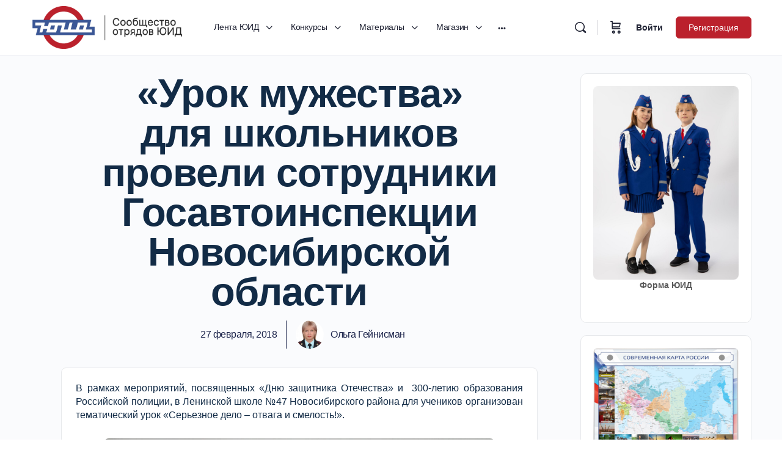

--- FILE ---
content_type: text/html; charset=UTF-8
request_url: https://yuid.ru/urok-muzhestva-dlya-shkolnikov-proveli-sotrudniki-gosavtoinspektsii-novosibirskoy-oblasti/
body_size: 44066
content:
<!doctype html>
<html lang="ru-RU">
	<head><style>img.lazy{min-height:1px}</style><link href="https://yuid.ru/wp-content/plugins/w3-total-cache/pub/js/lazyload.min.js" as="script">
		<meta charset="UTF-8">
		<link rel="profile" href="http://gmpg.org/xfn/11">
		<script type="text/html" id="tmpl-bb-link-preview">
<% if ( link_scrapping ) { %>
	<% if ( link_loading ) { %>
		<span class="bb-url-scrapper-loading bb-ajax-loader"><i class="bb-icon-l bb-icon-spinner animate-spin"></i>Загрузить предпросмотр...</span>
	<% } %>
	<% if ( link_success || link_error ) { %>
		<a title="Отмена предварительного просмотра" href="#" id="bb-close-link-suggestion">Удаление Preview</a>
		<div class="bb-link-preview-container">

			<% if ( link_images && link_images.length && link_success && ! link_error && '' !== link_image_index ) { %>
				<div id="bb-url-scrapper-img-holder">
					<div class="bb-link-preview-image">
						<div class="bb-link-preview-image-cover">
							<img src="<%= link_images[link_image_index] %>"/>
						</div>
						<div class="bb-link-preview-icons">
							<%
							if ( link_images.length > 1 ) { %>
								<a data-bp-tooltip-pos="up" data-bp-tooltip="Изменить изображение" href="#" class="icon-exchange toolbar-button bp-tooltip" id="icon-exchange"><i class="bb-icon-l bb-icon-exchange"></i></a>
							<% } %>
							<% if ( link_images.length ) { %>
								<a data-bp-tooltip-pos="up" data-bp-tooltip="Удаление изображения" href="#" class="icon-image-slash toolbar-button bp-tooltip" id="bb-link-preview-remove-image"><i class="bb-icon-l bb-icon-image-slash"></i></a>
							<% } %>
							<a data-bp-tooltip-pos="up" data-bp-tooltip="Подтверждение" class="toolbar-button bp-tooltip" href="#" id="bb-link-preview-select-image">
								<i class="bb-icon-check bb-icon-l"></i>
							</a>
						</div>
					</div>
					<% if ( link_images.length > 1 ) { %>
						<div class="bb-url-thumb-nav">
							<button type="button" id="bb-url-prevPicButton"><span class="bb-icon-l bb-icon-angle-left"></span></button>
							<button type="button" id="bb-url-nextPicButton"><span class="bb-icon-l bb-icon-angle-right"></span></button>
							<div id="bb-url-scrapper-img-count">
								Образ <%= link_image_index + 1 %>&nbsp;от&nbsp;<%= link_images.length %>
							</div>
						</div>
					<% } %>
				</div>
			<% } %>

			<% if ( link_success && ! link_error && link_url ) { %>
				<div class="bb-link-preview-info">
					<% var a = document.createElement('a');
						a.href = link_url;
						var hostname = a.hostname;
						var domainName = hostname.replace('www.', '' );
					%>

					<% if ( 'undefined' !== typeof link_title && link_title.trim() && link_description ) { %>
						<p class="bb-link-preview-link-name"><%= domainName %></p>
					<% } %>

					<% if ( link_success && ! link_error ) { %>
						<p class="bb-link-preview-title"><%= link_title %></p>
					<% } %>

					<% if ( link_success && ! link_error ) { %>
						<div class="bb-link-preview-excerpt"><p><%= link_description %></p></div>
					<% } %>
				</div>
			<% } %>
			<% if ( link_error && ! link_success ) { %>
				<div id="bb-url-error" class="bb-url-error"><%= link_error_msg %></div>
			<% } %>
		</div>
	<% } %>
<% } %>
</script>
<meta name='robots' content='max-image-preview:large' />

            <script data-no-defer="1" data-ezscrex="false" data-cfasync="false" data-pagespeed-no-defer data-cookieconsent="ignore">
                var ctPublicFunctions = {"_ajax_nonce":"c68c73e827","_rest_nonce":"dd38dbc3f3","_ajax_url":"\/wp-admin\/admin-ajax.php","_rest_url":"https:\/\/yuid.ru\/wp-json\/","data__cookies_type":"none","data__ajax_type":"rest","data__bot_detector_enabled":"0","data__frontend_data_log_enabled":1,"cookiePrefix":"","wprocket_detected":false,"host_url":"yuid.ru","text__ee_click_to_select":"\u041d\u0430\u0436\u043c\u0438\u0442\u0435 \u0434\u043b\u044f \u0432\u044b\u0431\u043e\u0440\u0430 \u0432\u0441\u0435\u0445 \u0434\u0430\u043d\u043d\u044b\u0445","text__ee_original_email":"\u041f\u043e\u043b\u043d\u044b\u0435 \u0434\u0430\u043d\u043d\u044b\u0435 \u0442\u0430\u043a\u0438\u0435","text__ee_got_it":"\u041f\u043e\u043b\u0443\u0447\u0438\u043b\u043e\u0441\u044c","text__ee_blocked":"\u0417\u0430\u0431\u043b\u043e\u043a\u0438\u0440\u043e\u0432\u0430\u043d\u043e","text__ee_cannot_connect":"\u041f\u043e\u0434\u043a\u043b\u044e\u0447\u0438\u0442\u044c\u0441\u044f \u043d\u0435 \u043f\u043e\u043b\u0443\u0447\u0438\u043b\u043e\u0441\u044c","text__ee_cannot_decode":"\u0420\u0430\u0441\u043a\u043e\u0434\u0438\u0440\u043e\u0432\u0430\u0442\u044c \u043f\u043e\u0447\u0442\u0443 \u043d\u0435 \u043f\u043e\u043b\u0443\u0447\u0438\u043b\u043e\u0441\u044c. \u041f\u0440\u0438\u0447\u0438\u043d\u0430 \u043d\u0435\u0438\u0437\u0432\u0435\u0441\u0442\u043d\u0430","text__ee_email_decoder":"\u0420\u0430\u0441\u043a\u043e\u0434\u0438\u0440\u043e\u0432\u0449\u0438\u043a \u043f\u043e\u0447\u0442 \u043e\u0442 CleanTalk","text__ee_wait_for_decoding":"\u041c\u0430\u0433\u0438\u044f \u0432 \u0434\u0435\u0439\u0441\u0442\u0432\u0438\u0438!","text__ee_decoding_process":"\u041f\u043e\u0436\u0430\u043b\u0443\u0439\u0441\u0442\u0430, \u043f\u043e\u0434\u043e\u0436\u0434\u0438\u0442\u0435 \u043d\u0435\u0441\u043a\u043e\u043b\u044c\u043a\u043e \u0441\u0435\u043a\u0443\u043d\u0434 \u0434\u043b\u044f \u0434\u0435\u043a\u043e\u0434\u0438\u0440\u043e\u0432\u0430\u043d\u0438\u044f \u0434\u0430\u043d\u043d\u044b\u0445."}
            </script>
        
            <script data-no-defer="1" data-ezscrex="false" data-cfasync="false" data-pagespeed-no-defer data-cookieconsent="ignore">
                var ctPublic = {"_ajax_nonce":"c68c73e827","settings__forms__check_internal":"0","settings__forms__check_external":"0","settings__forms__force_protection":"0","settings__forms__search_test":"1","settings__data__bot_detector_enabled":"0","settings__sfw__anti_crawler":0,"blog_home":"https:\/\/yuid.ru\/","pixel__setting":"3","pixel__enabled":true,"pixel__url":"https:\/\/moderate3-v4.cleantalk.org\/pixel\/2e0f7fa0b754875460166510bee146d4.gif","data__email_check_before_post":"1","data__email_check_exist_post":"0","data__cookies_type":"none","data__key_is_ok":true,"data__visible_fields_required":true,"wl_brandname":"Anti-Spam by CleanTalk","wl_brandname_short":"CleanTalk","ct_checkjs_key":"cd21f13069fa357b865c84c11655412f78fa35c0c37f4b65a871a2a06d8ab1b2","emailEncoderPassKey":"823f36c468f00be10307dc41cd2d63be","bot_detector_forms_excluded":"W10=","advancedCacheExists":true,"varnishCacheExists":false,"wc_ajax_add_to_cart":false,"theRealPerson":{"phrases":{"trpHeading":"\u0417\u043d\u0430\u0447\u043e\u043a &quot;\u0420\u0435\u0430\u043b\u044c\u043d\u044b\u0439 \u0447\u0435\u043b\u043e\u0432\u0435\u043a&quot;","trpContent1":"\u041a\u043e\u043c\u043c\u0435\u043d\u0442\u0430\u0442\u043e\u0440 \u0432\u0435\u0434\u0451\u0442 \u0441\u0435\u0431\u044f \u043a\u0430\u043a \u0440\u0435\u0430\u043b\u044c\u043d\u044b\u0439 \u0447\u0435\u043b\u043e\u0432\u0435\u043a \u0438 \u043f\u0440\u043e\u0432\u0435\u0440\u0435\u043d, \u0447\u0442\u043e \u043e\u043d \u043d\u0435 \u0431\u043e\u0442.","trpContent2":"\u0410\u043d\u0442\u0438\u0441\u043f\u0430\u043c \u043e\u0442 CleanTalk","trpContentLearnMore":"\u0423\u0437\u043d\u0430\u0442\u044c \u0431\u043e\u043b\u044c\u0448\u0435"},"trpContentLink":"https:\/\/cleantalk.org\/help\/the-real-person?utm_id=&amp;utm_term=&amp;utm_source=admin_side&amp;utm_medium=trp_badge&amp;utm_content=trp_badge_link_click&amp;utm_campaign=apbct_links","imgPersonUrl":"https:\/\/yuid.ru\/wp-content\/plugins\/cleantalk-spam-protect\/css\/images\/real_user.svg","imgShieldUrl":"https:\/\/yuid.ru\/wp-content\/plugins\/cleantalk-spam-protect\/css\/images\/shield.svg"}}
            </script>
        <link rel='dns-prefetch' href='//www.googletagmanager.com' />
<link rel="alternate" type="application/rss+xml" title="Отряды ЮИД России &raquo; Лента комментариев к &laquo;«Урок мужества» для школьников провели сотрудники Госавтоинспекции Новосибирской области  &raquo;" href="https://yuid.ru/urok-muzhestva-dlya-shkolnikov-proveli-sotrudniki-gosavtoinspektsii-novosibirskoy-oblasti/feed/" />
<link rel="alternate" title="oEmbed (JSON)" type="application/json+oembed" href="https://yuid.ru/wp-json/oembed/1.0/embed?url=https%3A%2F%2Fyuid.ru%2Furok-muzhestva-dlya-shkolnikov-proveli-sotrudniki-gosavtoinspektsii-novosibirskoy-oblasti%2F" />
<link rel="alternate" title="oEmbed (XML)" type="text/xml+oembed" href="https://yuid.ru/wp-json/oembed/1.0/embed?url=https%3A%2F%2Fyuid.ru%2Furok-muzhestva-dlya-shkolnikov-proveli-sotrudniki-gosavtoinspektsii-novosibirskoy-oblasti%2F&#038;format=xml" />
<style id='wp-img-auto-sizes-contain-inline-css' type='text/css'>
img:is([sizes=auto i],[sizes^="auto," i]){contain-intrinsic-size:3000px 1500px}
/*# sourceURL=wp-img-auto-sizes-contain-inline-css */
</style>
<link rel='stylesheet' id='bp-nouveau-icons-map-css' href='https://yuid.ru/wp-content/plugins/buddyboss-platform/bp-templates/bp-nouveau/icons/css/icons-map.min.css?ver=2.7.00' type='text/css' media='screen' />
<link rel='stylesheet' id='bp-nouveau-bb-icons-css' href='https://yuid.ru/wp-content/plugins/buddyboss-platform/bp-templates/bp-nouveau/icons/css/bb-icons.min.css?ver=1.0.5' type='text/css' media='screen' />
<link rel='stylesheet' id='dashicons-css' href='https://yuid.ru/wp-includes/css/dashicons.min.css?ver=6.9' type='text/css' media='all' />
<link rel='stylesheet' id='bp-nouveau-css' href='https://yuid.ru/wp-content/plugins/buddyboss-platform/bp-templates/bp-nouveau/css/buddypress.min.css?ver=2.7.00' type='text/css' media='screen' />
<style id='bp-nouveau-inline-css' type='text/css'>
.list-wrap .bs-group-cover a:before{ background:unset; }
body .bp-member-type.bb-current-member-yuidovecz {background-color:#bb212c !important;}body .bp-member-type.bb-current-member-yuidovecz {color:#ffffff !important;}
/*# sourceURL=bp-nouveau-inline-css */
</style>
<link rel='stylesheet' id='buddyboss_legacy-css' href='https://yuid.ru/wp-content/themes/buddyboss-theme/inc/plugins/buddyboss-menu-icons/vendor/kucrut/icon-picker/css/types/buddyboss_legacy.css?ver=1.0' type='text/css' media='all' />
<link rel='stylesheet' id='wp-block-library-css' href='https://yuid.ru/wp-includes/css/dist/block-library/style.min.css?ver=6.9' type='text/css' media='all' />
<style id='classic-theme-styles-inline-css' type='text/css'>
/*! This file is auto-generated */
.wp-block-button__link{color:#fff;background-color:#32373c;border-radius:9999px;box-shadow:none;text-decoration:none;padding:calc(.667em + 2px) calc(1.333em + 2px);font-size:1.125em}.wp-block-file__button{background:#32373c;color:#fff;text-decoration:none}
/*# sourceURL=/wp-includes/css/classic-themes.min.css */
</style>
<style id='depicter-slider-style-inline-css' type='text/css'>
/*!***************************************************************************************************************************************************************************************************************************************!*\
  !*** css ./node_modules/css-loader/dist/cjs.js??ruleSet[1].rules[3].use[1]!./node_modules/postcss-loader/dist/cjs.js??ruleSet[1].rules[3].use[2]!./node_modules/sass-loader/dist/cjs.js??ruleSet[1].rules[3].use[3]!./src/style.scss ***!
  \***************************************************************************************************************************************************************************************************************************************/
/**
 * The following styles get applied both on the front of your site
 * and in the editor.
 *
 * Replace them with your own styles or remove the file completely.
 */
.wp-block-create-block-depicter {
  background-color: #21759b;
  color: #fff;
  padding: 2px;
}

/*# sourceMappingURL=style-index.css.map*/
/*# sourceURL=https://yuid.ru/wp-content/plugins/depicter/app/src/Modules/Gutenberg/build/style-index.css */
</style>
<link rel='stylesheet' id='bb_theme_block-buddypanel-style-css-css' href='https://yuid.ru/wp-content/themes/buddyboss-theme/blocks/buddypanel/build/style-buddypanel.css?ver=a43481f57c3cc73f6cce06223a569c14' type='text/css' media='all' />
<style id='global-styles-inline-css' type='text/css'>
:root{--wp--preset--aspect-ratio--square: 1;--wp--preset--aspect-ratio--4-3: 4/3;--wp--preset--aspect-ratio--3-4: 3/4;--wp--preset--aspect-ratio--3-2: 3/2;--wp--preset--aspect-ratio--2-3: 2/3;--wp--preset--aspect-ratio--16-9: 16/9;--wp--preset--aspect-ratio--9-16: 9/16;--wp--preset--color--black: #000000;--wp--preset--color--cyan-bluish-gray: #abb8c3;--wp--preset--color--white: #ffffff;--wp--preset--color--pale-pink: #f78da7;--wp--preset--color--vivid-red: #cf2e2e;--wp--preset--color--luminous-vivid-orange: #ff6900;--wp--preset--color--luminous-vivid-amber: #fcb900;--wp--preset--color--light-green-cyan: #7bdcb5;--wp--preset--color--vivid-green-cyan: #00d084;--wp--preset--color--pale-cyan-blue: #8ed1fc;--wp--preset--color--vivid-cyan-blue: #0693e3;--wp--preset--color--vivid-purple: #9b51e0;--wp--preset--gradient--vivid-cyan-blue-to-vivid-purple: linear-gradient(135deg,rgb(6,147,227) 0%,rgb(155,81,224) 100%);--wp--preset--gradient--light-green-cyan-to-vivid-green-cyan: linear-gradient(135deg,rgb(122,220,180) 0%,rgb(0,208,130) 100%);--wp--preset--gradient--luminous-vivid-amber-to-luminous-vivid-orange: linear-gradient(135deg,rgb(252,185,0) 0%,rgb(255,105,0) 100%);--wp--preset--gradient--luminous-vivid-orange-to-vivid-red: linear-gradient(135deg,rgb(255,105,0) 0%,rgb(207,46,46) 100%);--wp--preset--gradient--very-light-gray-to-cyan-bluish-gray: linear-gradient(135deg,rgb(238,238,238) 0%,rgb(169,184,195) 100%);--wp--preset--gradient--cool-to-warm-spectrum: linear-gradient(135deg,rgb(74,234,220) 0%,rgb(151,120,209) 20%,rgb(207,42,186) 40%,rgb(238,44,130) 60%,rgb(251,105,98) 80%,rgb(254,248,76) 100%);--wp--preset--gradient--blush-light-purple: linear-gradient(135deg,rgb(255,206,236) 0%,rgb(152,150,240) 100%);--wp--preset--gradient--blush-bordeaux: linear-gradient(135deg,rgb(254,205,165) 0%,rgb(254,45,45) 50%,rgb(107,0,62) 100%);--wp--preset--gradient--luminous-dusk: linear-gradient(135deg,rgb(255,203,112) 0%,rgb(199,81,192) 50%,rgb(65,88,208) 100%);--wp--preset--gradient--pale-ocean: linear-gradient(135deg,rgb(255,245,203) 0%,rgb(182,227,212) 50%,rgb(51,167,181) 100%);--wp--preset--gradient--electric-grass: linear-gradient(135deg,rgb(202,248,128) 0%,rgb(113,206,126) 100%);--wp--preset--gradient--midnight: linear-gradient(135deg,rgb(2,3,129) 0%,rgb(40,116,252) 100%);--wp--preset--font-size--small: 13px;--wp--preset--font-size--medium: 20px;--wp--preset--font-size--large: 36px;--wp--preset--font-size--x-large: 42px;--wp--preset--spacing--20: 0.44rem;--wp--preset--spacing--30: 0.67rem;--wp--preset--spacing--40: 1rem;--wp--preset--spacing--50: 1.5rem;--wp--preset--spacing--60: 2.25rem;--wp--preset--spacing--70: 3.38rem;--wp--preset--spacing--80: 5.06rem;--wp--preset--shadow--natural: 6px 6px 9px rgba(0, 0, 0, 0.2);--wp--preset--shadow--deep: 12px 12px 50px rgba(0, 0, 0, 0.4);--wp--preset--shadow--sharp: 6px 6px 0px rgba(0, 0, 0, 0.2);--wp--preset--shadow--outlined: 6px 6px 0px -3px rgb(255, 255, 255), 6px 6px rgb(0, 0, 0);--wp--preset--shadow--crisp: 6px 6px 0px rgb(0, 0, 0);}:where(.is-layout-flex){gap: 0.5em;}:where(.is-layout-grid){gap: 0.5em;}body .is-layout-flex{display: flex;}.is-layout-flex{flex-wrap: wrap;align-items: center;}.is-layout-flex > :is(*, div){margin: 0;}body .is-layout-grid{display: grid;}.is-layout-grid > :is(*, div){margin: 0;}:where(.wp-block-columns.is-layout-flex){gap: 2em;}:where(.wp-block-columns.is-layout-grid){gap: 2em;}:where(.wp-block-post-template.is-layout-flex){gap: 1.25em;}:where(.wp-block-post-template.is-layout-grid){gap: 1.25em;}.has-black-color{color: var(--wp--preset--color--black) !important;}.has-cyan-bluish-gray-color{color: var(--wp--preset--color--cyan-bluish-gray) !important;}.has-white-color{color: var(--wp--preset--color--white) !important;}.has-pale-pink-color{color: var(--wp--preset--color--pale-pink) !important;}.has-vivid-red-color{color: var(--wp--preset--color--vivid-red) !important;}.has-luminous-vivid-orange-color{color: var(--wp--preset--color--luminous-vivid-orange) !important;}.has-luminous-vivid-amber-color{color: var(--wp--preset--color--luminous-vivid-amber) !important;}.has-light-green-cyan-color{color: var(--wp--preset--color--light-green-cyan) !important;}.has-vivid-green-cyan-color{color: var(--wp--preset--color--vivid-green-cyan) !important;}.has-pale-cyan-blue-color{color: var(--wp--preset--color--pale-cyan-blue) !important;}.has-vivid-cyan-blue-color{color: var(--wp--preset--color--vivid-cyan-blue) !important;}.has-vivid-purple-color{color: var(--wp--preset--color--vivid-purple) !important;}.has-black-background-color{background-color: var(--wp--preset--color--black) !important;}.has-cyan-bluish-gray-background-color{background-color: var(--wp--preset--color--cyan-bluish-gray) !important;}.has-white-background-color{background-color: var(--wp--preset--color--white) !important;}.has-pale-pink-background-color{background-color: var(--wp--preset--color--pale-pink) !important;}.has-vivid-red-background-color{background-color: var(--wp--preset--color--vivid-red) !important;}.has-luminous-vivid-orange-background-color{background-color: var(--wp--preset--color--luminous-vivid-orange) !important;}.has-luminous-vivid-amber-background-color{background-color: var(--wp--preset--color--luminous-vivid-amber) !important;}.has-light-green-cyan-background-color{background-color: var(--wp--preset--color--light-green-cyan) !important;}.has-vivid-green-cyan-background-color{background-color: var(--wp--preset--color--vivid-green-cyan) !important;}.has-pale-cyan-blue-background-color{background-color: var(--wp--preset--color--pale-cyan-blue) !important;}.has-vivid-cyan-blue-background-color{background-color: var(--wp--preset--color--vivid-cyan-blue) !important;}.has-vivid-purple-background-color{background-color: var(--wp--preset--color--vivid-purple) !important;}.has-black-border-color{border-color: var(--wp--preset--color--black) !important;}.has-cyan-bluish-gray-border-color{border-color: var(--wp--preset--color--cyan-bluish-gray) !important;}.has-white-border-color{border-color: var(--wp--preset--color--white) !important;}.has-pale-pink-border-color{border-color: var(--wp--preset--color--pale-pink) !important;}.has-vivid-red-border-color{border-color: var(--wp--preset--color--vivid-red) !important;}.has-luminous-vivid-orange-border-color{border-color: var(--wp--preset--color--luminous-vivid-orange) !important;}.has-luminous-vivid-amber-border-color{border-color: var(--wp--preset--color--luminous-vivid-amber) !important;}.has-light-green-cyan-border-color{border-color: var(--wp--preset--color--light-green-cyan) !important;}.has-vivid-green-cyan-border-color{border-color: var(--wp--preset--color--vivid-green-cyan) !important;}.has-pale-cyan-blue-border-color{border-color: var(--wp--preset--color--pale-cyan-blue) !important;}.has-vivid-cyan-blue-border-color{border-color: var(--wp--preset--color--vivid-cyan-blue) !important;}.has-vivid-purple-border-color{border-color: var(--wp--preset--color--vivid-purple) !important;}.has-vivid-cyan-blue-to-vivid-purple-gradient-background{background: var(--wp--preset--gradient--vivid-cyan-blue-to-vivid-purple) !important;}.has-light-green-cyan-to-vivid-green-cyan-gradient-background{background: var(--wp--preset--gradient--light-green-cyan-to-vivid-green-cyan) !important;}.has-luminous-vivid-amber-to-luminous-vivid-orange-gradient-background{background: var(--wp--preset--gradient--luminous-vivid-amber-to-luminous-vivid-orange) !important;}.has-luminous-vivid-orange-to-vivid-red-gradient-background{background: var(--wp--preset--gradient--luminous-vivid-orange-to-vivid-red) !important;}.has-very-light-gray-to-cyan-bluish-gray-gradient-background{background: var(--wp--preset--gradient--very-light-gray-to-cyan-bluish-gray) !important;}.has-cool-to-warm-spectrum-gradient-background{background: var(--wp--preset--gradient--cool-to-warm-spectrum) !important;}.has-blush-light-purple-gradient-background{background: var(--wp--preset--gradient--blush-light-purple) !important;}.has-blush-bordeaux-gradient-background{background: var(--wp--preset--gradient--blush-bordeaux) !important;}.has-luminous-dusk-gradient-background{background: var(--wp--preset--gradient--luminous-dusk) !important;}.has-pale-ocean-gradient-background{background: var(--wp--preset--gradient--pale-ocean) !important;}.has-electric-grass-gradient-background{background: var(--wp--preset--gradient--electric-grass) !important;}.has-midnight-gradient-background{background: var(--wp--preset--gradient--midnight) !important;}.has-small-font-size{font-size: var(--wp--preset--font-size--small) !important;}.has-medium-font-size{font-size: var(--wp--preset--font-size--medium) !important;}.has-large-font-size{font-size: var(--wp--preset--font-size--large) !important;}.has-x-large-font-size{font-size: var(--wp--preset--font-size--x-large) !important;}
:where(.wp-block-post-template.is-layout-flex){gap: 1.25em;}:where(.wp-block-post-template.is-layout-grid){gap: 1.25em;}
:where(.wp-block-term-template.is-layout-flex){gap: 1.25em;}:where(.wp-block-term-template.is-layout-grid){gap: 1.25em;}
:where(.wp-block-columns.is-layout-flex){gap: 2em;}:where(.wp-block-columns.is-layout-grid){gap: 2em;}
:root :where(.wp-block-pullquote){font-size: 1.5em;line-height: 1.6;}
/*# sourceURL=global-styles-inline-css */
</style>
<link rel='stylesheet' id='bb-pro-enqueue-scripts-css' href='https://yuid.ru/wp-content/plugins/buddyboss-platform-pro/assets/css/index.min.css?ver=2.6.10' type='text/css' media='all' />
<link rel='stylesheet' id='bbl-theme-css-css' href='https://yuid.ru/wp-content/plugins/buddyblog-pro/templates/buddyblog/buddyboss/assets/css/default.css?ver=1.3.1' type='text/css' media='all' />
<link rel='stylesheet' id='bb-access-control-css' href='https://yuid.ru/wp-content/plugins/buddyboss-platform-pro/includes/access-control/assets/css/bb-access-control.min.css?ver=2.6.10' type='text/css' media='all' />
<link rel='stylesheet' id='bb-tutorlms-admin-css' href='https://yuid.ru/wp-content/plugins/buddyboss-platform-pro/includes/integrations/tutorlms/assets/css/bb-tutorlms-admin.min.css?ver=2.7.00' type='text/css' media='all' />
<link rel='stylesheet' id='bp-mentions-css-css' href='https://yuid.ru/wp-content/plugins/buddyboss-platform/bp-core/css/mentions.min.css?ver=2.7.00' type='text/css' media='all' />
<link rel='stylesheet' id='buddycommerce-core-css' href='https://yuid.ru/wp-content/plugins/buddycommerce/templates/buddycommerce/default/assets/buddycommerce-core.css?ver=1.0.8' type='text/css' media='all' />
<link rel='stylesheet' id='cleantalk-public-css-css' href='https://yuid.ru/wp-content/plugins/cleantalk-spam-protect/css/cleantalk-public.min.css?ver=6.68_1763842931' type='text/css' media='all' />
<link rel='stylesheet' id='cleantalk-email-decoder-css-css' href='https://yuid.ru/wp-content/plugins/cleantalk-spam-protect/css/cleantalk-email-decoder.min.css?ver=6.68_1763842931' type='text/css' media='all' />
<link rel='stylesheet' id='cleantalk-trp-css-css' href='https://yuid.ru/wp-content/plugins/cleantalk-spam-protect/css/cleantalk-trp.min.css?ver=6.68_1763842931' type='text/css' media='all' />
<link rel='stylesheet' id='woocommerce-layout-css' href='https://yuid.ru/wp-content/plugins/woocommerce/assets/css/woocommerce-layout.css?ver=10.3.7' type='text/css' media='all' />
<link rel='stylesheet' id='woocommerce-smallscreen-css' href='https://yuid.ru/wp-content/plugins/woocommerce/assets/css/woocommerce-smallscreen.css?ver=10.3.7' type='text/css' media='only screen and (max-width: 768px)' />
<link rel='stylesheet' id='woocommerce-general-css' href='https://yuid.ru/wp-content/plugins/woocommerce/assets/css/woocommerce.css?ver=10.3.7' type='text/css' media='all' />
<style id='woocommerce-inline-inline-css' type='text/css'>
.woocommerce form .form-row .required { visibility: visible; }
/*# sourceURL=woocommerce-inline-inline-css */
</style>
<link rel='stylesheet' id='aws-style-css' href='https://yuid.ru/wp-content/plugins/advanced-woo-search/assets/css/common.min.css?ver=3.50' type='text/css' media='all' />
<link rel='stylesheet' id='wp-color-picker-css' href='https://yuid.ru/wp-admin/css/color-picker.min.css?ver=6.9' type='text/css' media='all' />
<link rel='stylesheet' id='woo-custom-empty-price-css' href='https://yuid.ru/wp-content/plugins/woo-custom-empty-price/css/woo-custom-empty-price.css?ver=2.0.0' type='text/css' media='all' />
<link rel='stylesheet' id='brands-styles-css' href='https://yuid.ru/wp-content/plugins/woocommerce/assets/css/brands.css?ver=10.3.7' type='text/css' media='all' />
<link rel='stylesheet' id='redux-extendify-styles-css' href='https://yuid.ru/wp-content/themes/buddyboss-theme/inc/admin/framework/redux-core/assets/css/extendify-utilities.css?ver=4.4.11' type='text/css' media='all' />
<link rel='stylesheet' id='buddyboss-theme-fonts-css' href='https://yuid.ru/wp-content/themes/buddyboss-theme/assets/fonts/fonts.css?ver=2.6.80' type='text/css' media='all' />
<link rel='stylesheet' id='elementor-frontend-css' href='https://yuid.ru/wp-content/plugins/elementor/assets/css/frontend.min.css?ver=3.33.4' type='text/css' media='all' />
<link rel='stylesheet' id='widget-heading-css' href='https://yuid.ru/wp-content/plugins/elementor/assets/css/widget-heading.min.css?ver=3.33.4' type='text/css' media='all' />
<link rel='stylesheet' id='widget-post-info-css' href='https://yuid.ru/wp-content/plugins/elementor-pro/assets/css/widget-post-info.min.css?ver=3.29.2' type='text/css' media='all' />
<link rel='stylesheet' id='widget-icon-list-css' href='https://yuid.ru/wp-content/plugins/elementor/assets/css/widget-icon-list.min.css?ver=3.33.4' type='text/css' media='all' />
<link rel='stylesheet' id='widget-image-css' href='https://yuid.ru/wp-content/plugins/elementor/assets/css/widget-image.min.css?ver=3.33.4' type='text/css' media='all' />
<link rel='stylesheet' id='widget-post-navigation-css' href='https://yuid.ru/wp-content/plugins/elementor-pro/assets/css/widget-post-navigation.min.css?ver=3.29.2' type='text/css' media='all' />
<link rel='stylesheet' id='widget-share-buttons-css' href='https://yuid.ru/wp-content/plugins/elementor-pro/assets/css/widget-share-buttons.min.css?ver=3.29.2' type='text/css' media='all' />
<link rel='stylesheet' id='e-apple-webkit-css' href='https://yuid.ru/wp-content/plugins/elementor/assets/css/conditionals/apple-webkit.min.css?ver=3.33.4' type='text/css' media='all' />
<link rel='stylesheet' id='widget-spacer-css' href='https://yuid.ru/wp-content/plugins/elementor/assets/css/widget-spacer.min.css?ver=3.33.4' type='text/css' media='all' />
<link rel='stylesheet' id='widget-posts-css' href='https://yuid.ru/wp-content/plugins/elementor-pro/assets/css/widget-posts.min.css?ver=3.29.2' type='text/css' media='all' />
<link rel='stylesheet' id='widget-form-css' href='https://yuid.ru/wp-content/plugins/elementor-pro/assets/css/widget-form.min.css?ver=3.29.2' type='text/css' media='all' />
<link rel='stylesheet' id='e-popup-css' href='https://yuid.ru/wp-content/plugins/elementor-pro/assets/css/conditionals/popup.min.css?ver=3.29.2' type='text/css' media='all' />
<link rel='stylesheet' id='elementor-post-7-css' href='https://yuid.ru/wp-content/uploads/elementor/css/post-7.css?ver=1768706488' type='text/css' media='all' />
<link rel='stylesheet' id='elementor-post-22610-css' href='https://yuid.ru/wp-content/uploads/elementor/css/post-22610.css?ver=1768706525' type='text/css' media='all' />
<link rel='stylesheet' id='elementor-post-22117-css' href='https://yuid.ru/wp-content/uploads/elementor/css/post-22117.css?ver=1768706488' type='text/css' media='all' />
<link rel='stylesheet' id='bp-zoom-css' href='https://yuid.ru/wp-content/plugins/buddyboss-platform-pro/includes/integrations/zoom/assets/css/bp-zoom.min.css?ver=2.6.10' type='text/css' media='all' />
<link rel='stylesheet' id='buddyboss-theme-magnific-popup-css-css' href='https://yuid.ru/wp-content/themes/buddyboss-theme/assets/css/vendors/magnific-popup.min.css?ver=2.6.80' type='text/css' media='all' />
<link rel='stylesheet' id='buddyboss-theme-select2-css-css' href='https://yuid.ru/wp-content/themes/buddyboss-theme/assets/css/vendors/select2.min.css?ver=2.6.80' type='text/css' media='all' />
<link rel='stylesheet' id='buddyboss-theme-css-css' href='https://yuid.ru/wp-content/themes/buddyboss-theme/assets/css/theme.min.css?ver=2.6.80' type='text/css' media='all' />
<link rel='stylesheet' id='buddyboss-theme-template-css' href='https://yuid.ru/wp-content/themes/buddyboss-theme/assets/css/template-v2.min.css?ver=2.6.80' type='text/css' media='all' />
<link rel='stylesheet' id='buddyboss-theme-buddypress-css' href='https://yuid.ru/wp-content/themes/buddyboss-theme/assets/css/buddypress.min.css?ver=2.6.80' type='text/css' media='all' />
<link rel='stylesheet' id='buddyboss-theme-forums-css' href='https://yuid.ru/wp-content/themes/buddyboss-theme/assets/css/bbpress.min.css?ver=2.6.80' type='text/css' media='all' />
<link rel='stylesheet' id='buddyboss-theme-woocommerce-css' href='https://yuid.ru/wp-content/themes/buddyboss-theme/assets/css/woocommerce.min.css?ver=2.6.80' type='text/css' media='all' />
<link rel='stylesheet' id='buddyboss-theme-elementor-css' href='https://yuid.ru/wp-content/themes/buddyboss-theme/assets/css/elementor.min.css?ver=2.6.80' type='text/css' media='all' />
<link rel='stylesheet' id='buddyboss-child-css-css' href='https://yuid.ru/wp-content/themes/buddyboss-theme-child/assets/css/custom.css?ver=1.0.0' type='text/css' media='all' />
<link rel='stylesheet' id='elementor-gf-local-poppins-css' href='https://yuid.ru/wp-content/uploads/elementor/google-fonts/css/poppins.css?ver=1743246781' type='text/css' media='all' />
<script type="text/javascript" id="bb-twemoji-js-extra">
/* <![CDATA[ */
var bbemojiSettings = {"baseUrl":"https://s.w.org/images/core/emoji/14.0.0/72x72/","ext":".png","svgUrl":"https://s.w.org/images/core/emoji/14.0.0/svg/","svgExt":".svg"};
//# sourceURL=bb-twemoji-js-extra
/* ]]> */
</script>
<script type="text/javascript" src="https://yuid.ru/wp-includes/js/twemoji.min.js?ver=2.7.00" id="bb-twemoji-js"></script>
<script type="text/javascript" src="https://yuid.ru/wp-content/plugins/buddyboss-platform/bp-core/js/bb-emoji-loader.min.js?ver=2.7.00" id="bb-emoji-loader-js"></script>
<script type="text/javascript" src="https://yuid.ru/wp-includes/js/jquery/jquery.min.js?ver=3.7.1" id="jquery-core-js"></script>
<script type="text/javascript" src="https://yuid.ru/wp-includes/js/jquery/jquery-migrate.min.js?ver=3.4.1" id="jquery-migrate-js"></script>
<script type="text/javascript" id="bb-reaction-js-extra">
/* <![CDATA[ */
var bbReactionVars = {"ajax_url":"https://yuid.ru/wp-admin/admin-ajax.php"};
//# sourceURL=bb-reaction-js-extra
/* ]]> */
</script>
<script type="text/javascript" src="https://yuid.ru/wp-content/plugins/buddyboss-platform-pro/includes/reactions/assets/js/bb-reaction.min.js?ver=2.6.10" id="bb-reaction-js"></script>
<script type="text/javascript" id="bb-tutorlms-admin-js-extra">
/* <![CDATA[ */
var bbTutorLMSVars = {"ajax_url":"https://yuid.ru/wp-admin/admin-ajax.php","select_course_placeholder":"\u041d\u0430\u0447\u043d\u0438\u0442\u0435 \u0437\u0430\u043f\u0438\u0441\u044b\u0432\u0430\u0442\u044c \u043d\u0430\u0437\u0432\u0430\u043d\u0438\u0435 \u043a\u0443\u0440\u0441\u0430, \u0447\u0442\u043e\u0431\u044b \u0430\u0441\u0441\u043e\u0446\u0438\u0438\u0440\u043e\u0432\u0430\u0442\u044c\u0441\u044f \u0441 \u044d\u0442\u043e\u0439 \u0433\u0440\u0443\u043f\u043f\u043e\u0439."};
//# sourceURL=bb-tutorlms-admin-js-extra
/* ]]> */
</script>
<script type="text/javascript" src="https://yuid.ru/wp-content/plugins/buddyboss-platform-pro/includes/integrations/tutorlms/assets/js/bb-tutorlms-admin.min.js?ver=2.7.00" id="bb-tutorlms-admin-js"></script>
<script type="text/javascript" src="https://yuid.ru/wp-content/plugins/buddyboss-platform/bp-core/js/vendor/magnific-popup.js?ver=2.7.00" id="bp-nouveau-magnific-popup-js"></script>
<script type="text/javascript" src="https://yuid.ru/wp-content/plugins/buddyboss-platform/bp-core/js/widget-members.min.js?ver=2.7.00" id="bp-widget-members-js"></script>
<script type="text/javascript" src="https://yuid.ru/wp-content/plugins/buddyboss-platform/bp-core/js/jquery-query.min.js?ver=2.7.00" id="bp-jquery-query-js"></script>
<script type="text/javascript" src="https://yuid.ru/wp-content/plugins/buddyboss-platform/bp-core/js/vendor/jquery-cookie.min.js?ver=2.7.00" id="bp-jquery-cookie-js"></script>
<script type="text/javascript" src="https://yuid.ru/wp-content/plugins/buddyboss-platform/bp-core/js/vendor/jquery-scroll-to.min.js?ver=2.7.00" id="bp-jquery-scroll-to-js"></script>
<script type="text/javascript" id="bp-media-dropzone-js-extra">
/* <![CDATA[ */
var bp_media_dropzone = {"dictDefaultMessage":"\u041f\u0435\u0440\u0435\u0442\u0430\u0449\u0438\u0442\u044c \u0444\u0430\u0439\u043b\u044b \u0434\u043b\u044f \u0437\u0430\u0433\u0440\u0443\u0437\u043a\u0438","dictFallbackMessage":"\u0412\u0430\u0448 \u0431\u0440\u0430\u0443\u0437\u0435\u0440 \u043d\u0435 \u043f\u043e\u0434\u0434\u0435\u0440\u0436\u0438\u0432\u0430\u0435\u0442 \u0437\u0430\u0433\u0440\u0443\u0437\u043a\u0443 \u0444\u0430\u0439\u043b\u043e\u0432 drag'n'drop.","dictFallbackText":"\u041f\u043e\u0436\u0430\u043b\u0443\u0439\u0441\u0442\u0430, \u0437\u0430\u0433\u0440\u0443\u0437\u0438\u0442\u0435 \u0444\u0430\u0439\u043b \u0440\u0435\u0437\u0435\u0440\u0432\u043d\u043e\u0439 \u043a\u043e\u043f\u0438\u0438, \u0438\u0441\u043f\u043e\u043b\u044c\u0437\u0443\u0439\u0442\u0435 \u0444\u043e\u0440\u043c\u0443 \u043d\u0438\u0436\u0435.","dictFileTooBig":"\u0424\u0430\u0439\u043b \u0441\u043b\u0438\u0448\u043a\u043e\u043c \u0431\u043e\u043b\u044c\u0448\u043e\u0439 ({{filesize}} MB). \u041c\u0430\u043a\u0441\u0438\u043c\u0430\u043b\u044c\u043d\u044b\u0439 \u0440\u0430\u0437\u043c\u0435\u0440 \u0444\u0430\u0439\u043b\u0430: {{maxFilesize}} MB.","dictInvalidFileType":"\u0412\u044b \u043d\u0435 \u043c\u043e\u0436\u0435\u0442\u0435 \u0437\u0430\u0433\u0440\u0443\u0436\u0430\u0442\u044c \u0444\u0430\u0439\u043b\u044b \u044d\u0442\u043e\u0433\u043e \u0442\u0438\u043f\u0430.","dictResponseError":"\u0421\u0435\u0440\u0432\u0435\u0440 \u043e\u0442\u0432\u0435\u0442\u0438\u043b \u043a\u043e\u0434\u043e\u043c {{statusCode}}.","dictCancelUpload":"\u041e\u0442\u043c\u0435\u043d\u0438\u0442\u044c \u0437\u0430\u0433\u0440\u0443\u0437\u043a\u0443","dictUploadCanceled":"\u0417\u0430\u0433\u0440\u0443\u0437\u043a\u0430 \u043e\u0442\u043c\u0435\u043d\u0435\u043d\u0430.","dictCancelUploadConfirmation":"\u0412\u044b \u0434\u0435\u0439\u0441\u0442\u0432\u0438\u0442\u0435\u043b\u044c\u043d\u043e \u0445\u043e\u0442\u0438\u0442\u0435 \u043e\u0442\u043c\u0435\u043d\u0438\u0442\u044c \u044d\u0442\u0443 \u0437\u0430\u0433\u0440\u0443\u0437\u043a\u0443?","dictRemoveFile":"\u0423\u0434\u0430\u043b\u0438\u0442\u044c \u0444\u0430\u0439\u043b","dictMaxFilesExceeded":"\u0412\u044b \u043d\u0435 \u043c\u043e\u0436\u0435\u0442\u0435 \u0437\u0430\u0433\u0440\u0443\u0436\u0430\u0442\u044c \u0431\u043e\u043b\u0435\u0435 10 \u0444\u0430\u0439\u043b\u043e\u0432 \u043e\u0434\u043d\u043e\u0432\u0440\u0435\u043c\u0435\u043d\u043d\u043e."};
//# sourceURL=bp-media-dropzone-js-extra
/* ]]> */
</script>
<script type="text/javascript" src="https://yuid.ru/wp-content/plugins/buddyboss-platform/bp-core/js/vendor/dropzone.min.js?ver=2.7.00" id="bp-media-dropzone-js"></script>
<script type="text/javascript" src="https://yuid.ru/wp-content/plugins/buddyboss-platform/bp-core/js/vendor/exif.js?ver=2.7.00" id="bp-exif-js"></script>
<script type="text/javascript" src="https://yuid.ru/wp-content/plugins/buddyboss-platform/bp-groups/js/widget-groups.min.js?ver=2.7.00" id="groups_widget_groups_list-js-js"></script>
<script type="text/javascript" src="https://yuid.ru/wp-content/plugins/buddyboss-platform/bp-friends/js/widget-friends.min.js?ver=2.7.00" id="bp_core_widget_friends-js-js"></script>
<script type="text/javascript" src="https://yuid.ru/wp-content/plugins/cleantalk-spam-protect/js/apbct-public-bundle_gathering.min.js?ver=6.68_1763842931" id="apbct-public-bundle_gathering.min-js-js"></script>
<script type="text/javascript" src="https://yuid.ru/wp-content/plugins/woocommerce/assets/js/jquery-blockui/jquery.blockUI.min.js?ver=2.7.0-wc.10.3.7" id="wc-jquery-blockui-js" defer="defer" data-wp-strategy="defer"></script>
<script type="text/javascript" src="https://yuid.ru/wp-content/plugins/woocommerce/assets/js/js-cookie/js.cookie.min.js?ver=2.1.4-wc.10.3.7" id="wc-js-cookie-js" defer="defer" data-wp-strategy="defer"></script>
<script type="text/javascript" id="woocommerce-js-extra">
/* <![CDATA[ */
var woocommerce_params = {"ajax_url":"/wp-admin/admin-ajax.php","wc_ajax_url":"/?wc-ajax=%%endpoint%%","i18n_password_show":"\u041f\u043e\u043a\u0430\u0437\u0430\u0442\u044c \u043f\u0430\u0440\u043e\u043b\u044c","i18n_password_hide":"\u0421\u043a\u0440\u044b\u0442\u044c \u043f\u0430\u0440\u043e\u043b\u044c"};
//# sourceURL=woocommerce-js-extra
/* ]]> */
</script>
<script type="text/javascript" src="https://yuid.ru/wp-content/plugins/woocommerce/assets/js/frontend/woocommerce.min.js?ver=10.3.7" id="woocommerce-js" defer="defer" data-wp-strategy="defer"></script>

<!-- Сниппет тегов Google (gtag.js), добавленный Site Kit -->
<!-- Сниппет Google Analytics добавлен с помощью Site Kit -->
<script type="text/javascript" src="https://www.googletagmanager.com/gtag/js?id=GT-M6J6VJHR" id="google_gtagjs-js" async></script>
<script type="text/javascript" id="google_gtagjs-js-after">
/* <![CDATA[ */
window.dataLayer = window.dataLayer || [];function gtag(){dataLayer.push(arguments);}
gtag("set","linker",{"domains":["yuid.ru"]});
gtag("js", new Date());
gtag("set", "developer_id.dZTNiMT", true);
gtag("config", "GT-M6J6VJHR");
//# sourceURL=google_gtagjs-js-after
/* ]]> */
</script>
<script type="text/javascript" src="https://yuid.ru/wp-content/themes/buddyboss-theme-child/assets/js/custom.js?ver=1.0.0" id="buddyboss-child-js-js"></script>
<link rel="https://api.w.org/" href="https://yuid.ru/wp-json/" /><link rel="alternate" title="JSON" type="application/json" href="https://yuid.ru/wp-json/wp/v2/posts/7524" /><link rel="EditURI" type="application/rsd+xml" title="RSD" href="https://yuid.ru/xmlrpc.php?rsd" />
<meta name="generator" content="WordPress 6.9" />
<meta name="generator" content="WooCommerce 10.3.7" />
<link rel="canonical" href="https://yuid.ru/urok-muzhestva-dlya-shkolnikov-proveli-sotrudniki-gosavtoinspektsii-novosibirskoy-oblasti/" />
<link rel='shortlink' href='https://yuid.ru/?p=7524' />

	<script>var ajaxurl = 'https://yuid.ru/wp-admin/admin-ajax.php';</script>

	<meta name="generator" content="Site Kit by Google 1.167.0" /><meta name="generator" content="Redux 4.4.11" /><meta name="viewport" content="width=device-width, initial-scale=1.0, maximum-scale=3.0, user-scalable=1" />	<noscript><style>.woocommerce-product-gallery{ opacity: 1 !important; }</style></noscript>
	<meta name="generator" content="Elementor 3.33.4; features: e_font_icon_svg, additional_custom_breakpoints; settings: css_print_method-external, google_font-enabled, font_display-auto">
			<style>
				.e-con.e-parent:nth-of-type(n+4):not(.e-lazyloaded):not(.e-no-lazyload),
				.e-con.e-parent:nth-of-type(n+4):not(.e-lazyloaded):not(.e-no-lazyload) * {
					background-image: none !important;
				}
				@media screen and (max-height: 1024px) {
					.e-con.e-parent:nth-of-type(n+3):not(.e-lazyloaded):not(.e-no-lazyload),
					.e-con.e-parent:nth-of-type(n+3):not(.e-lazyloaded):not(.e-no-lazyload) * {
						background-image: none !important;
					}
				}
				@media screen and (max-height: 640px) {
					.e-con.e-parent:nth-of-type(n+2):not(.e-lazyloaded):not(.e-no-lazyload),
					.e-con.e-parent:nth-of-type(n+2):not(.e-lazyloaded):not(.e-no-lazyload) * {
						background-image: none !important;
					}
				}
			</style>
			<link rel="icon" href="https://yuid.ru/wp-content/uploads/2022/01/cropped-yuid_logo_new-1-32x32.png" sizes="32x32" />
<link rel="icon" href="https://yuid.ru/wp-content/uploads/2022/01/cropped-yuid_logo_new-1-192x192.png" sizes="192x192" />
<link rel="apple-touch-icon" href="https://yuid.ru/wp-content/uploads/2022/01/cropped-yuid_logo_new-1-180x180.png" />
<meta name="msapplication-TileImage" content="https://yuid.ru/wp-content/uploads/2022/01/cropped-yuid_logo_new-1-270x270.png" />
<style id="buddyboss_theme-style">:root{--bb-primary-color:#BB212C;--bb-primary-color-rgb:187, 33, 44;--bb-body-background-color:#FAFBFD;--bb-body-background-color-rgb:250, 251, 253;--bb-content-background-color:#FFFFFF;--bb-content-alternate-background-color:#F2F4F5;--bb-content-border-color:#E7E9EC;--bb-content-border-color-rgb:231, 233, 236;--bb-cover-image-background-color:#647385;--bb-headings-color:#1E2132;--bb-headings-color-rgb:30, 33, 50;--bb-body-text-color:#5A5A5A;--bb-body-text-color-rgb:90, 90, 90;--bb-alternate-text-color:#9B9C9F;--bb-alternate-text-color-rgb:155, 156, 159;--bb-primary-button-background-regular:#BB212C;--bb-primary-button-background-hover:#3B5796;--bb-primary-button-border-regular:#BB212C;--bb-primary-button-border-hover:#3B5796;--bb-primary-button-text-regular:#FFFFFF;--bb-primary-button-text-regular-rgb:255, 255, 255;--bb-primary-button-text-hover:#FFFFFF;--bb-primary-button-text-hover-rgb:255, 255, 255;--bb-secondary-button-background-regular:#F2F4F5;--bb-secondary-button-background-hover:#BB212C;--bb-secondary-button-border-regular:#F2F4F5;--bb-secondary-button-border-hover:#BB212C;--bb-secondary-button-text-regular:#1E2132;--bb-secondary-button-text-hover:#FFFFFF;--bb-header-background:#FFFFFF;--bb-header-alternate-background:#F2F4F5;--bb-header-links:#1E2132;--bb-header-links-hover:#BB212C;--bb-header-mobile-logo-size:84px;--bb-header-height:90px;--bb-sidenav-background:#FFFFFF;--bb-sidenav-text-regular:#1E2132;--bb-sidenav-text-hover:#BB212C;--bb-sidenav-text-active:#BB212C;--bb-sidenav-menu-background-color-regular:#FFFFFF;--bb-sidenav-menu-background-color-hover:#F2F4F5;--bb-sidenav-menu-background-color-active:#F2F4F5;--bb-sidenav-count-text-color-regular:#1E2132;--bb-sidenav-count-text-color-hover:#FFFFFF;--bb-sidenav-count-text-color-active:#BB212C;--bb-sidenav-count-background-color-regular:#F2F4F5;--bb-sidenav-count-background-color-hover:#BB212C;--bb-sidenav-count-background-color-active:#FFFFFF;--bb-footer-background:#FFFFFF;--bb-footer-widget-background:#FAFBFD;--bb-footer-text-color:#5A5A5A;--bb-footer-menu-link-color-regular:#5A5A5A;--bb-footer-menu-link-color-hover:#BB212C;--bb-footer-menu-link-color-active:#1E2132;--bb-admin-screen-bgr-color:#FFFFFF;--bb-admin-screen-txt-color:#1E2132;--bb-login-register-link-color-regular:#5A5A5A;--bb-login-register-link-color-hover:#3B5796;--bb-login-register-button-background-color-regular:#BB212C;--bb-login-register-button-background-color-hover:#3B5796;--bb-login-register-button-border-color-regular:#BB212C;--bb-login-register-button-border-color-hover:#3B5796;--bb-login-register-button-text-color-regular:#FFFFFF;--bb-login-register-button-text-color-hover:#FFFFFF;--bb-label-background-color:#3B5796;--bb-label-text-color:#FFFFFF;--bb-tooltip-background:#1E2132;--bb-tooltip-background-rgb:30, 33, 50;--bb-tooltip-color:#FFFFFF;--bb-default-notice-color:#3B5796;--bb-default-notice-color-rgb:59, 87, 150;--bb-success-color:#14B550;--bb-success-color-rgb:20, 181, 80;--bb-warning-color:#ED9615;--bb-warning-color-rgb:237, 150, 21;--bb-danger-color:#DB222A;--bb-danger-color-rgb:219, 34, 42;--bb-login-custom-heading-color:#FFFFFF;--bb-button-radius:6px;--bb-block-radius:10px;--bb-option-radius:5px;--bb-block-radius-inner:6px;--bb-input-radius:6px;--bb-label-type-radius:6px;--bb-checkbox-radius:5.4px;--bb-primary-button-focus-shadow:0px 0px 1px 2px rgba(0, 0, 0, 0.05), inset 0px 0px 0px 2px rgba(0, 0, 0, 0.08);--bb-secondary-button-focus-shadow:0px 0px 1px 2px rgba(0, 0, 0, 0.05), inset 0px 0px 0px 2px rgba(0, 0, 0, 0.08);--bb-outline-button-focus-shadow:0px 0px 1px 2px rgba(0, 0, 0, 0.05), inset 0px 0px 0px 2px rgba(0, 0, 0, 0.08);--bb-input-focus-shadow:0px 0px 0px 2px rgba(var(--bb-primary-color-rgb), 0.1);--bb-input-focus-border-color:var(--bb-primary-color);--bb-widget-title-text-transform:none;}.bb-style-primary-bgr-color {background-color:#BB212C;}.bb-style-border-radius {border-radius:6px;}#site-logo .site-title img {max-height:inherit;}.site-header-container .site-branding {min-width:250px;}#site-logo .site-title .bb-logo img,#site-logo .site-title img.bb-logo,.buddypanel .site-title img {width:250px;}.site-title img.bb-mobile-logo {width:84px;}.footer-logo img {max-width:85px;}.site-header-container #site-logo .bb-logo img,.site-header-container #site-logo .site-title img.bb-logo,.site-title img.bb-mobile-logo {max-height:90px}.sticky-header .site-content,body.buddypress.sticky-header .site-content,.bb-buddypanel.sticky-header .site-content,.single-sfwd-quiz.bb-buddypanel.sticky-header .site-content,.single-sfwd-lessons.bb-buddypanel.sticky-header .site-content,.single-sfwd-topic.bb-buddypanel.sticky-header .site-content {padding-top:90px}.site-header .site-header-container,.header-search-wrap,.header-search-wrap input.search-field,.header-search-wrap form.search-form {height:90px;}.sticky-header .bp-feedback.bp-sitewide-notice {top:90px;}@media screen and (max-width:767px) {.bb-mobile-header {height:90px;}#learndash-content .lms-topic-sidebar-wrapper .lms-topic-sidebar-data {height:calc(90vh - 90px);}}[data-balloon]:after,[data-bp-tooltip]:after {background-color:rgba( 30,33,50,1 );box-shadow:none;}[data-balloon]:before,[data-bp-tooltip]:before {background:no-repeat url("data:image/svg+xml;charset=utf-8,%3Csvg%20xmlns%3D%22http://www.w3.org/2000/svg%22%20width%3D%2236px%22%20height%3D%2212px%22%3E%3Cpath%20fill%3D%22rgba( 30,33,50,1 )%22%20transform%3D%22rotate(0)%22%20d%3D%22M2.658,0.000%20C-13.615,0.000%2050.938,0.000%2034.662,0.000%20C28.662,0.000%2023.035,12.002%2018.660,12.002%20C14.285,12.002%208.594,0.000%202.658,0.000%20Z%22/%3E%3C/svg%3E");background-size:100% auto;}[data-bp-tooltip][data-bp-tooltip-pos="right"]:before,[data-balloon][data-balloon-pos='right']:before {background:no-repeat url("data:image/svg+xml;charset=utf-8,%3Csvg%20xmlns%3D%22http://www.w3.org/2000/svg%22%20width%3D%2212px%22%20height%3D%2236px%22%3E%3Cpath%20fill%3D%22rgba( 30,33,50,1 )%22%20transform%3D%22rotate(90 6 6)%22%20d%3D%22M2.658,0.000%20C-13.615,0.000%2050.938,0.000%2034.662,0.000%20C28.662,0.000%2023.035,12.002%2018.660,12.002%20C14.285,12.002%208.594,0.000%202.658,0.000%20Z%22/%3E%3C/svg%3E");background-size:100% auto;}[data-bp-tooltip][data-bp-tooltip-pos="left"]:before,[data-balloon][data-balloon-pos='left']:before {background:no-repeat url("data:image/svg+xml;charset=utf-8,%3Csvg%20xmlns%3D%22http://www.w3.org/2000/svg%22%20width%3D%2212px%22%20height%3D%2236px%22%3E%3Cpath%20fill%3D%22rgba( 30,33,50,1 )%22%20transform%3D%22rotate(-90 18 18)%22%20d%3D%22M2.658,0.000%20C-13.615,0.000%2050.938,0.000%2034.662,0.000%20C28.662,0.000%2023.035,12.002%2018.660,12.002%20C14.285,12.002%208.594,0.000%202.658,0.000%20Z%22/%3E%3C/svg%3E");background-size:100% auto;}[data-bp-tooltip][data-bp-tooltip-pos="down-left"]:before,[data-bp-tooltip][data-bp-tooltip-pos="down"]:before,[data-balloon][data-balloon-pos='down']:before {background:no-repeat url("data:image/svg+xml;charset=utf-8,%3Csvg%20xmlns%3D%22http://www.w3.org/2000/svg%22%20width%3D%2236px%22%20height%3D%2212px%22%3E%3Cpath%20fill%3D%22rgba( 30,33,50,1 )%22%20transform%3D%22rotate(180 18 6)%22%20d%3D%22M2.658,0.000%20C-13.615,0.000%2050.938,0.000%2034.662,0.000%20C28.662,0.000%2023.035,12.002%2018.660,12.002%20C14.285,12.002%208.594,0.000%202.658,0.000%20Z%22/%3E%3C/svg%3E");background-size:100% auto;}</style>
            <style id="buddyboss_theme-bp-style">
                #buddypress #header-cover-image.has-default,#buddypress #header-cover-image.has-default .guillotine-window img,.bs-group-cover.has-default a {background-color:#647385;}.login-split {background-image:url(https://yuid.ru/wp-content/uploads/2022/09/auto.png);background-size:cover;background-position:50% 50%;}body.buddypress.register .register-section-logo img,body.buddypress.activation .activate-section-logo img {width:114px;}
            </style>
            
            <style id="buddyboss_theme-forums-style">
                .bbpress .widget_display_forums > ul.bb-sidebar-forums > li a:before {border-color:#1117bf;}.bbpress .widget_display_forums > ul.bb-sidebar-forums > li a:before {background-color:rgba( 17,23,191,0.5 );}
            </style>
            
		<style id="buddyboss_theme-custom-style">

		a.bb-close-panel i {top:21px;}
		</style>
				<style type="text/css" id="wp-custom-css">
			/* CSS-файл для изменения стилей в WooCommerce */
.woocommerce ul.products li.product .woocommerce-loop-product__title {
    font-size: 14px;
    line-height: 20px;
}

.woocommerce ul.products li.product .price {
    font-size: 20px;
}

.depicter-view-container {
  margin-bottom: 20px;
}

/* Изменение размера шрифта и цвета текста в WooCommerce */
.woocommerce div.product p.price {
    font-size: 30px;
}

#content div.product p.price {
    color: #bb212c;
}

/* Изменение размера шрифта для заголовка продукта */
.woocommerce div.product .product_title {
    font-size: 27px;
}

/* Добавление скругления углов кнопке .wp-block-file__button */
:where(.wp-block-file__button) {
    border-radius: 8px;
}
/* Изменение размера шрифта и межстрочного расстояния для заголовка виджета */
.bb-template-v2 h2.widget-title {
    font-size: 20px;
    line-height: 25px;
}
/* Изменение размера шрифта и межстрочного расстояния для разных элементов */
.bb-template-v2 .elementor-widget.widget .elementor-widget-container>h5,
.bb-template-v2 .widget-title,
.bb-template-v2 .widgettitle,
.bb-template-v2 h2.widget-title {
    font-size: 20px;
    line-height: 25px;
}
img:not([style*="border-radius"]) {
    border-radius: 8px;
}
img:not([style*="border-radius"]) {
    border-radius: 8px;
}
body #buddypress #item-header-cover-image #item-header-avatar img.avatar,
body #buddypress ul.item-list li img.avatar {
    border-radius: 100px;
}


.archive.elementor-kit-7 .product button {
	color: #bb212c !important;
	background-color: #ffffff !important;
	border-radius: 0 0 10px 10px !important;
	width: 100%;
	height: 100%;
	border: none;
	font-weight: 400;
	font-size: 12px;
	text-transform: uppercase;
	border-top: 1px solid var(--bb-content-border-color);
}
.archive.elementor-kit-7 .product button:hover {
	color: #fff !important;
	background-color: #bb212c !important;
}
.woocommerce li.product {
	align-content: space-between !important;
}		</style>
		<style>.entry-media.entry-img.bb-vw-container1 {
  display: none !important;
}</style>
	</head>

	<body class="bp-nouveau wp-singular post-template-default single single-post postid-7524 single-format-standard wp-custom-logo wp-theme-buddyboss-theme wp-child-theme-buddyboss-theme-child theme-buddyboss-theme woocommerce-no-js eio-default buddyboss-theme bb-template-v2 buddypanel-logo-off bb-custom-typo has-sidebar blog-sidebar sidebar-right default-fi  header-style-1  menu-style-standard sticky-header bp-search elementor-default elementor-kit-7 elementor-page-22610 no-js">

        
		
		<div id="page" class="site">

			
			<header id="masthead" class="site-header site-header--bb">
				<div class="container site-header-container flex default-header">
    <a href="#" class="bb-toggle-panel"><i class="bb-icon-l bb-icon-sidebar"></i></a>
    
<div id="site-logo" class="site-branding buddypanel_logo_display_off">
	<div class="site-title">
		<a href="https://yuid.ru/" rel="home">
			<img width="350" height="100" src="data:image/svg+xml,%3Csvg%20xmlns='http://www.w3.org/2000/svg'%20viewBox='0%200%20350%20100'%3E%3C/svg%3E" data-src="https://yuid.ru/wp-content/uploads/2024/04/logo_yuid_txt-2.png" class="bb-logo lazy" alt="" decoding="async" data-srcset="https://yuid.ru/wp-content/uploads/2024/04/logo_yuid_txt-2.png 350w, https://yuid.ru/wp-content/uploads/2024/04/logo_yuid_txt-2-300x86.png 300w, https://yuid.ru/wp-content/uploads/2024/04/logo_yuid_txt-2-200x57.png 200w, https://yuid.ru/wp-content/uploads/2024/04/logo_yuid_txt-2-50x14.png 50w, https://yuid.ru/wp-content/uploads/2024/04/logo_yuid_txt-2-100x29.png 100w" data-sizes="(max-width: 350px) 100vw, 350px" />		</a>
	</div>
</div>	<nav id="site-navigation" class="main-navigation" data-menu-space="120">
		<div id="primary-navbar">
			<ul id="primary-menu" class="primary-menu bb-primary-overflow"><li id="menu-item-21273" class="menu-item menu-item-type-post_type menu-item-object-page menu-item-has-children menu-item-21273 no-icon"><a href="https://yuid.ru/lenta-novostej/"><span>Лента ЮИД</span></a>
<div class='wrapper ab-submenu'><ul class='bb-sub-menu'>
	<li id="menu-item-18015" class="menu-item menu-item-type-post_type menu-item-object-page menu-item-18015 icon-added"><a href="https://yuid.ru/dvizhenie-yuid/"><i class="_mi _before bb-icon-l buddyboss bb-icon-rocket" aria-hidden="true"></i><span>Движение ЮИД</span></a></li>
	<li id="menu-item-18012" class="menu-item menu-item-type-post_type menu-item-object-page menu-item-18012 icon-added"><a href="https://yuid.ru/dvizhenie-yuid/programma_zanyatiy_s_yuid/"><i class="_mi _before bb-icon-l buddyboss bb-icon-crown" aria-hidden="true"></i><span>Программа занятий с ЮИД</span></a></li>
	<li id="menu-item-18013" class="menu-item menu-item-type-post_type menu-item-object-page menu-item-18013 icon-added"><a href="https://yuid.ru/dvizhenie-yuid/polozhenie-ob-otryadah-yunyih-inspektorov-dvizheniya-yuid/"><i class="_mi _before bb-icon-l buddyboss bb-icon-command" aria-hidden="true"></i><span>Положение об отрядах ЮИД</span></a></li>
	<li id="menu-item-18869" class="menu-item menu-item-type-post_type menu-item-object-page menu-item-18869 icon-added"><a href="https://yuid.ru/o-proekte/"><img width="150" height="150" src="data:image/svg+xml,%3Csvg%20xmlns='http://www.w3.org/2000/svg'%20viewBox='0%200%20150%20150'%3E%3C/svg%3E" data-src="https://yuid.ru/wp-content/uploads/2022/01/cropped-yuid_logo_new-1-150x150.png" class="_mi _before _image lazy" alt="" aria-hidden="true" decoding="async" data-srcset="https://yuid.ru/wp-content/uploads/2022/01/cropped-yuid_logo_new-1-150x150.png 150w, https://yuid.ru/wp-content/uploads/2022/01/cropped-yuid_logo_new-1-300x300.png 300w, https://yuid.ru/wp-content/uploads/2022/01/cropped-yuid_logo_new-1-100x100.png 100w, https://yuid.ru/wp-content/uploads/2022/01/cropped-yuid_logo_new-1-270x270.png 270w, https://yuid.ru/wp-content/uploads/2022/01/cropped-yuid_logo_new-1-192x192.png 192w, https://yuid.ru/wp-content/uploads/2022/01/cropped-yuid_logo_new-1-180x180.png 180w, https://yuid.ru/wp-content/uploads/2022/01/cropped-yuid_logo_new-1-32x32.png 32w, https://yuid.ru/wp-content/uploads/2022/01/cropped-yuid_logo_new-1.png 512w" data-sizes="(max-width: 150px) 100vw, 150px" /><span>О проекте ЮИД.РФ</span></a></li>
</ul></div>
</li>
<li id="menu-item-18886" class="menu-item menu-item-type-custom menu-item-object-custom menu-item-has-children menu-item-18886 no-icon"><a href="https://yuid.ru/category/konkursy/"><span>Конкурсы</span></a>
<div class='wrapper ab-submenu'><ul class='bb-sub-menu'>
	<li id="menu-item-18014" class="menu-item menu-item-type-post_type menu-item-object-page menu-item-18014 icon-added"><a href="https://yuid.ru/konkursyi/b-koleso/"><i class="_mi _before buddyboss_legacy bb-icon-award" aria-hidden="true"></i><span>Безопасное колесо</span></a></li>
</ul></div>
</li>
<li id="menu-item-19211" class="menu-item menu-item-type-post_type menu-item-object-page menu-item-has-children menu-item-19211 no-icon"><a href="https://yuid.ru/materialy/"><span>Материалы</span></a>
<div class='wrapper ab-submenu'><ul class='bb-sub-menu'>
	<li id="menu-item-20934" class="menu-item menu-item-type-custom menu-item-object-custom menu-item-20934 no-icon"><a href="https://yuid.ru/groups/stendy-uchebnye-posobiya/"><span>Стенды и учебные пособия</span></a></li>
	<li id="menu-item-20933" class="menu-item menu-item-type-custom menu-item-object-custom menu-item-20933 no-icon"><a href="https://yuid.ru/groups/bezopasnoe-koleso/"><span>Безопасное колесо</span></a></li>
	<li id="menu-item-20787" class="menu-item menu-item-type-custom menu-item-object-custom menu-item-20787 no-icon"><a href="https://yuid.ru/groups/yuid-rossii/"><span>ЮИД России</span></a></li>
	<li id="menu-item-18016" class="menu-item menu-item-type-post_type menu-item-object-page menu-item-18016 no-icon"><a href="https://yuid.ru/materialy/agitki/"><span>Агитки</span></a></li>
</ul></div>
</li>
<li id="menu-item-18020" class="menu-item menu-item-type-post_type menu-item-object-page menu-item-has-children menu-item-18020 no-icon"><a href="https://yuid.ru/shop/"><span>Магазин</span></a>
<div class='wrapper ab-submenu'><ul class='bb-sub-menu'>
	<li id="menu-item-18018" class="menu-item menu-item-type-post_type menu-item-object-page menu-item-18018 no-icon"><a href="https://yuid.ru/checkout-2/kak-zakazat/"><span>Как заказать?</span></a></li>
	<li id="menu-item-18021" class="menu-item menu-item-type-post_type menu-item-object-page menu-item-18021 icon-added"><a href="https://yuid.ru/my-account/"><i class="_mi _before bb-icon-l buddyboss bb-icon-file-contact" aria-hidden="true"></i><span>Мой аккаунт</span></a></li>
	<li id="menu-item-20786" class="menu-item menu-item-type-post_type menu-item-object-page menu-item-20786 no-icon"><a href="https://yuid.ru/contacts/"><span>Контакты</span></a></li>
</ul></div>
</li>
<li id="menu-item-21072" class="bp-menu bp-login-nav menu-item menu-item-type-custom menu-item-object-custom menu-item-21072 icon-added"><a href="https://yuid.ru/wp-login.php?redirect_to=https%3A%2F%2Fyuid.ru%2Furok-muzhestva-dlya-shkolnikov-proveli-sotrudniki-gosavtoinspektsii-novosibirskoy-oblasti%2F"><i class="_mi _before bb-icon-l buddyboss bb-icon-sign-in" aria-hidden="true"></i><span>Вход</span></a></li>
<li id="menu-item-21073" class="bp-menu bp-register-nav menu-item menu-item-type-custom menu-item-object-custom menu-item-21073 icon-added"><a href="https://yuid.ru/register/"><i class="_mi _before bb-icon-l buddyboss bb-icon-clipboard" aria-hidden="true"></i><span>Регистрация</span></a></li>
</ul>			<div id="navbar-collapse">
				<a class="more-button" href="#"><i class="bb-icon-f bb-icon-ellipsis-h"></i></a>
				<div class="sub-menu">
					<div class="wrapper">
						<ul id="navbar-extend" class="sub-menu-inner"></ul>
					</div>
				</div>
			</div>
		</div>
	</nav>
		
<div id="header-aside" class="header-aside name_and_avatar">
	<div class="header-aside-inner">

		
							<a href="#" class="header-search-link" data-balloon-pos="down" data-balloon="Поиск" aria-label="Поиск"><i class="bb-icon-l bb-icon-search"></i></a>
				<span class="search-separator bb-separator"></span>
				<div class="notification-wrap header-cart-link-wrap cart-wrap menu-item-has-children">
	<a href="https://yuid.ru/cart/" class="header-cart-link notification-link" data-e-disable-page-transition="true" aria-label="Корзина">
        <span data-balloon-pos="down" data-balloon="Корзина">
			<i class="bb-icon-l bb-icon-shopping-cart"></i>
                    </span>
	</a>
    <section class="notification-dropdown">
        <header class="notification-header">
            <h2 class="title">Корзина магазина</h2>
                    </header>
        <div class="header-mini-cart">
            

	<p class="woocommerce-mini-cart__empty-message">Корзина пуста.</p>


        </div>
    </section>
</div>				<div class="bb-header-buttons">
					<a href="https://yuid.ru/wp-login.php" class="button small outline signin-button link">Войти</a>

											<a href="https://yuid.ru/register/" class="button small signup">Регистрация</a>
									</div>
			
	</div><!-- .header-aside-inner -->
</div><!-- #header-aside -->
</div>
<div class="bb-mobile-header-wrapper ">
	<div class="bb-mobile-header flex align-items-center">
		<div class="bb-left-panel-icon-wrap">
			<a href="#" class="push-left bb-left-panel-mobile"><i class="bb-icon-l bb-icon-bars"></i></a>
		</div>

		<div class="flex-1 mobile-logo-wrapper">
			
			<div class="site-title">

				<a href="https://yuid.ru/" rel="home">
					<img width="90" height="62" src="data:image/svg+xml,%3Csvg%20xmlns='http://www.w3.org/2000/svg'%20viewBox='0%200%2090%2062'%3E%3C/svg%3E" data-src="https://yuid.ru/wp-content/uploads/2022/01/yuid_logo.svg" class="bb-mobile-logo lazy" alt="" decoding="async" />				</a>

			</div>
		</div>
		<div class="header-aside">
								<a data-balloon-pos="left" data-balloon="Поиск" aria-label="Поиск" href="#" class="push-right header-search-link"><i class="bb-icon-l bb-icon-search"></i></a>
											<span class="search-separator bb-separator"></span>
					<div class="notification-wrap header-cart-link-wrap cart-wrap menu-item-has-children">
	<a href="https://yuid.ru/cart/" class="header-cart-link notification-link" data-e-disable-page-transition="true" aria-label="Корзина">
        <span data-balloon-pos="down" data-balloon="Корзина">
			<i class="bb-icon-l bb-icon-shopping-cart"></i>
                    </span>
	</a>
    <section class="notification-dropdown">
        <header class="notification-header">
            <h2 class="title">Корзина магазина</h2>
                    </header>
        <div class="header-mini-cart">
            

	<p class="woocommerce-mini-cart__empty-message">Корзина пуста.</p>


        </div>
    </section>
</div>		</div>
	</div>

	<div class="header-search-wrap">
		<div class="container">
			<div class="aws-container" data-url="/?wc-ajax=aws_action" data-siteurl="https://yuid.ru" data-lang="" data-show-loader="true" data-show-more="true" data-show-page="true" data-ajax-search="true" data-show-clear="true" data-mobile-screen="false" data-use-analytics="false" data-min-chars="1" data-buttons-order="1" data-timeout="300" data-is-mobile="false" data-page-id="7524" data-tax="" ><form class="aws-search-form" action="https://yuid.ru/" method="get" role="search" ><div class="aws-wrapper"><label class="aws-search-label" for="696cb4f782f31">Искать</label><input type="search" name="s" id="696cb4f782f31" value="" class="aws-search-field" placeholder="Искать" autocomplete="off" /><input type="hidden" name="post_type" value="product"><input type="hidden" name="type_aws" value="true"><div class="aws-search-clear"><span>×</span></div><div class="aws-loader"></div></div></form></div>			<a data-balloon-pos="left" data-balloon="Закрыть" href="#" class="close-search"><i class="bb-icon-l bb-icon-times"></i></a>
		</div>
	</div>
</div>

<div class="bb-mobile-panel-wrapper left light closed">
	<div class="bb-mobile-panel-inner">
		<div class="bb-mobile-panel-header">
							<div class="logo-wrap">
					<a href="https://yuid.ru/" rel="home">
						<img width="90" height="62" src="data:image/svg+xml,%3Csvg%20xmlns='http://www.w3.org/2000/svg'%20viewBox='0%200%2090%2062'%3E%3C/svg%3E" data-src="https://yuid.ru/wp-content/uploads/2022/01/yuid_logo.svg" class="bb-mobile-logo lazy" alt="" decoding="async" />					</a>
				</div>
						<a href="#" class="bb-close-panel"><i class="bb-icon-l bb-icon-times"></i></a>
		</div>

		<nav class="main-navigation" data-menu-space="120">
					</nav>

	</div>
</div>
<div class="header-search-wrap">
	<div class="container">
		<div class="aws-container" data-url="/?wc-ajax=aws_action" data-siteurl="https://yuid.ru" data-lang="" data-show-loader="true" data-show-more="true" data-show-page="true" data-ajax-search="true" data-show-clear="true" data-mobile-screen="false" data-use-analytics="false" data-min-chars="1" data-buttons-order="1" data-timeout="300" data-is-mobile="false" data-page-id="7524" data-tax="" ><form class="aws-search-form" action="https://yuid.ru/" method="get" role="search" ><div class="aws-wrapper"><label class="aws-search-label" for="696cb4f7831e6">Искать</label><input type="search" name="s" id="696cb4f7831e6" value="" class="aws-search-field" placeholder="Искать" autocomplete="off" /><input type="hidden" name="post_type" value="product"><input type="hidden" name="type_aws" value="true"><div class="aws-search-clear"><span>×</span></div><div class="aws-loader"></div></div></form></div>		<a href="#" class="close-search"><i class="bb-icon-l bb-icon-times"></i></a>
	</div>
</div>			</header>

			
			
			<div id="content" class="site-content">

				
				<div class="container">
					<div class="bb-grid site-content-grid">	
	<div id="primary" class="content-area">
		<main id="main" class="site-main">

					<div data-elementor-type="single-post" data-elementor-id="22610" class="elementor elementor-22610 elementor-location-single post-7524 post type-post status-publish format-standard has-post-thumbnail hentry category-poleznoe default-fi" data-elementor-post-type="elementor_library">
			<div class="elementor-element elementor-element-4dc8f927 e-flex e-con-boxed e-con e-parent" data-id="4dc8f927" data-element_type="container">
					<div class="e-con-inner">
				<div class="elementor-element elementor-element-4d7e68de elementor-widget elementor-widget-theme-post-title elementor-page-title elementor-widget-heading" data-id="4d7e68de" data-element_type="widget" data-widget_type="theme-post-title.default">
					<h1 class="elementor-heading-title elementor-size-default">«Урок мужества» для школьников провели сотрудники Госавтоинспекции Новосибирской области  </h1>				</div>
				<div class="elementor-element elementor-element-3cfe1831 elementor-align-center elementor-widget elementor-widget-post-info" data-id="3cfe1831" data-element_type="widget" data-widget_type="post-info.default">
							<ul class="elementor-inline-items elementor-icon-list-items elementor-post-info">
								<li class="elementor-icon-list-item elementor-repeater-item-7f530f1 elementor-inline-item" itemprop="datePublished">
						<a href="https://yuid.ru/2018/02/27/">
														<span class="elementor-icon-list-text elementor-post-info__item elementor-post-info__item--type-date">
										<time>27 февраля, 2018</time>					</span>
									</a>
				</li>
				<li class="elementor-icon-list-item elementor-repeater-item-6863c75 elementor-inline-item" itemprop="author">
						<a href="https://yuid.ru/author/ogibddpropagandabk-ru/">
											<span class="elementor-icon-list-icon">
								<img class="elementor-avatar lazy" src="data:image/svg+xml,%3Csvg%20xmlns='http://www.w3.org/2000/svg'%20viewBox='0%200%201%201'%3E%3C/svg%3E" data-src="https://yuid.ru/wp-content/uploads/avatars/8/61e4e19b66fd9-bpthumb.jpg" alt="Picture of Ольга Гейнисман">
							</span>
									<span class="elementor-icon-list-text elementor-post-info__item elementor-post-info__item--type-author">
										Ольга Гейнисман					</span>
									</a>
				</li>
				</ul>
						</div>
					</div>
				</div>
		<div class="elementor-element elementor-element-16ba90c7 e-flex e-con-boxed e-con e-parent" data-id="16ba90c7" data-element_type="container" data-settings="{&quot;background_background&quot;:&quot;classic&quot;}">
					<div class="e-con-inner">
				<div class="elementor-element elementor-element-23dae5a4 elementor-widget elementor-widget-theme-post-content" data-id="23dae5a4" data-element_type="widget" data-widget_type="theme-post-content.default">
					<p>В рамках мероприятий, посвященных «Дню защитника Отечества» и  300-летию образования Российской полиции, в Ленинской школе №47 Новосибирского района для учеников организован тематический урок «Серьезное дело – отвага и смелость!».</p>
<p><a href="https://yuid.ru/wp-content/uploads/2018/02/IMG_6209.jpg"><img fetchpriority="high" fetchpriority="high" decoding="async" class="aligncenter lazy" src="data:image/svg+xml,%3Csvg%20xmlns='http://www.w3.org/2000/svg'%20viewBox='0%200%20640%20512'%3E%3C/svg%3E" data-src="https://yuid.ru/wp-content/uploads/2018/02/IMG_6209.jpg" width="640" height="512" /></a></p>
<p>В ходе урока состоялась встреча пятиклассников с сотрудниками Госавтоинспекции Новосибирской области. Майор полиции Христолюбова Светлана Петровна познакомила ребят с разносторонней деятельностью инспекции ГИБДД, историей создания и формирования  современной Российской полиции, которой 5 июня 2018 года  отмечается 300-летний юбилей.  За столь длительный период  деятельности много примеров мужества и героизма, проявленного сотрудниками Госавтоинспекции, вписано в историю подразделений. Смелость, отвага, решительность  зачастую требуется и сегодня для оказания экстренной помощи людям в чрезвычайных и затруднительных ситуациях, защиты их жизни и здоровья от преступных посягательств.</p>
<p><a href="https://yuid.ru/wp-content/uploads/2018/02/IMG_6203.jpg"><img decoding="async" class="aligncenter lazy" src="data:image/svg+xml,%3Csvg%20xmlns='http://www.w3.org/2000/svg'%20viewBox='0%200%20640%20468'%3E%3C/svg%3E" data-src="https://yuid.ru/wp-content/uploads/2018/02/IMG_6203.jpg" width="640" height="468" /></a></p>
<p>Ребятам показан видеофильм «Навстречу жизни» о развитии и деятельности современной Государственной инспекции безопасности дорожного движения МВД России, а также о  порядке  поступления выпускников школы  в Орловский юридический институт МВД России имени В.В. Лукьянова  для желающих в будущем  профессионально  нести службу в подразделениях Российской полиции.</p>
<p>Группа по пропаганде Полка ДПС ГИБДД ГУ МВД России по Новосибирской области</p>
				</div>
				<div class="elementor-element elementor-element-4450c5eb elementor-widget elementor-widget-post-navigation" data-id="4450c5eb" data-element_type="widget" data-widget_type="post-navigation.default">
							<div class="elementor-post-navigation">
			<div class="elementor-post-navigation__prev elementor-post-navigation__link">
				<a href="https://yuid.ru/dorohovskie-shkolniki-iskali-znatokov-dorozhnyih-pravil-sredi-muzhchin-voditeley/" rel="prev"><span class="elementor-post-navigation__link__prev"><span class="post-navigation__prev--label">Предыдущая</span></span></a>			</div>
						<div class="elementor-post-navigation__next elementor-post-navigation__link">
				<a href="https://yuid.ru/sotrudniki-novosibirskoy-gosavtoinspektsii-i-shkolniki-proveli-aktsiyu-ostorozhno-peshehod/" rel="next"><span class="elementor-post-navigation__link__next"><span class="post-navigation__next--label">Следующая</span></span></a>			</div>
		</div>
						</div>
		<div class="elementor-element elementor-element-737be613 e-con-full e-flex e-con e-child" data-id="737be613" data-element_type="container">
				<div class="elementor-element elementor-element-98e0329 elementor-widget elementor-widget-heading" data-id="98e0329" data-element_type="widget" data-widget_type="heading.default">
					<span class="elementor-heading-title elementor-size-default">Поделиться в</span>				</div>
				<div class="elementor-element elementor-element-58885064 elementor-share-buttons--view-icon elementor-share-buttons--skin-minimal elementor-share-buttons--color-custom elementor-share-buttons--shape-square elementor-grid-0 elementor-widget elementor-widget-share-buttons" data-id="58885064" data-element_type="widget" data-widget_type="share-buttons.default">
							<div class="elementor-grid" role="list">
								<div class="elementor-grid-item" role="listitem">
						<div class="elementor-share-btn elementor-share-btn_vk" role="button" tabindex="0" aria-label="Поделиться в vk">
															<span class="elementor-share-btn__icon">
								<svg class="e-font-icon-svg e-fab-vk" viewBox="0 0 576 512" xmlns="http://www.w3.org/2000/svg"><path d="M545 117.7c3.7-12.5 0-21.7-17.8-21.7h-58.9c-15 0-21.9 7.9-25.6 16.7 0 0-30 73.1-72.4 120.5-13.7 13.7-20 18.1-27.5 18.1-3.7 0-9.4-4.4-9.4-16.9V117.7c0-15-4.2-21.7-16.6-21.7h-92.6c-9.4 0-15 7-15 13.5 0 14.2 21.2 17.5 23.4 57.5v86.8c0 19-3.4 22.5-10.9 22.5-20 0-68.6-73.4-97.4-157.4-5.8-16.3-11.5-22.9-26.6-22.9H38.8c-16.8 0-20.2 7.9-20.2 16.7 0 15.6 20 93.1 93.1 195.5C160.4 378.1 229 416 291.4 416c37.5 0 42.1-8.4 42.1-22.9 0-66.8-3.4-73.1 15.4-73.1 8.7 0 23.7 4.4 58.7 38.1 40 40 46.6 57.9 69 57.9h58.9c16.8 0 25.3-8.4 20.4-25-11.2-34.9-86.9-106.7-90.3-111.5-8.7-11.2-6.2-16.2 0-26.2.1-.1 72-101.3 79.4-135.6z"></path></svg>							</span>
																				</div>
					</div>
									<div class="elementor-grid-item" role="listitem">
						<div class="elementor-share-btn elementor-share-btn_odnoklassniki" role="button" tabindex="0" aria-label="Поделиться в odnoklassniki">
															<span class="elementor-share-btn__icon">
								<svg class="e-font-icon-svg e-fab-odnoklassniki" viewBox="0 0 320 512" xmlns="http://www.w3.org/2000/svg"><path d="M275.1 334c-27.4 17.4-65.1 24.3-90 26.9l20.9 20.6 76.3 76.3c27.9 28.6-17.5 73.3-45.7 45.7-19.1-19.4-47.1-47.4-76.3-76.6L84 503.4c-28.2 27.5-73.6-17.6-45.4-45.7 19.4-19.4 47.1-47.4 76.3-76.3l20.6-20.6c-24.6-2.6-62.9-9.1-90.6-26.9-32.6-21-46.9-33.3-34.3-59 7.4-14.6 27.7-26.9 54.6-5.7 0 0 36.3 28.9 94.9 28.9s94.9-28.9 94.9-28.9c26.9-21.1 47.1-8.9 54.6 5.7 12.4 25.7-1.9 38-34.5 59.1zM30.3 129.7C30.3 58 88.6 0 160 0s129.7 58 129.7 129.7c0 71.4-58.3 129.4-129.7 129.4s-129.7-58-129.7-129.4zm66 0c0 35.1 28.6 63.7 63.7 63.7s63.7-28.6 63.7-63.7c0-35.4-28.6-64-63.7-64s-63.7 28.6-63.7 64z"></path></svg>							</span>
																				</div>
					</div>
									<div class="elementor-grid-item" role="listitem">
						<div class="elementor-share-btn elementor-share-btn_telegram" role="button" tabindex="0" aria-label="Поделиться в telegram">
															<span class="elementor-share-btn__icon">
								<svg class="e-font-icon-svg e-fab-telegram" viewBox="0 0 496 512" xmlns="http://www.w3.org/2000/svg"><path d="M248 8C111 8 0 119 0 256s111 248 248 248 248-111 248-248S385 8 248 8zm121.8 169.9l-40.7 191.8c-3 13.6-11.1 16.9-22.4 10.5l-62-45.7-29.9 28.8c-3.3 3.3-6.1 6.1-12.5 6.1l4.4-63.1 114.9-103.8c5-4.4-1.1-6.9-7.7-2.5l-142 89.4-61.2-19.1c-13.3-4.2-13.6-13.3 2.8-19.7l239.1-92.2c11.1-4 20.8 2.7 17.2 19.5z"></path></svg>							</span>
																				</div>
					</div>
						</div>
						</div>
				</div>
					</div>
				</div>
		<div class="elementor-element elementor-element-f0dc718 e-flex e-con-boxed e-con e-parent" data-id="f0dc718" data-element_type="container">
					<div class="e-con-inner">
				<div class="elementor-element elementor-element-be93e6e elementor-widget elementor-widget-spacer" data-id="be93e6e" data-element_type="widget" data-widget_type="spacer.default">
							<div class="elementor-spacer">
			<div class="elementor-spacer-inner"></div>
		</div>
						</div>
					</div>
				</div>
		<div class="elementor-element elementor-element-94eded1 e-flex e-con-boxed e-con e-parent" data-id="94eded1" data-element_type="container">
					<div class="e-con-inner">
				<div class="elementor-element elementor-element-f73e627 elementor-widget elementor-widget-post-comments" data-id="f73e627" data-element_type="widget" data-widget_type="post-comments.theme_comments">
					
<div id="comments" class="comments-area">

	<!-- .comments-title -->
	<h4 class="comments-title">Ответы</h4>

		<div id="respond" class="comment-respond">
		<h2 id="reply-title" class="comment-reply-title"> <small></small></h2><form action="https://yuid.ru/wp-comments-post.php" method="post" id="commentform" class="comment-form"><p class="comment-notes"><span id="email-notes">Ваш адрес email не будет опубликован.</span> <span class="required-field-message">Обязательные поля помечены <span class="required">*</span></span></p><p class="comment-form-comment"><textarea id="comment" name="comment" cols="45" rows="8" aria-required="true" placeholder="Ответить..."></textarea></p><p class="comment-form-author"><label for="author">Имя <span class="required">*</span></label> <input id="author" name="author" type="text" value="" size="30" maxlength="245" autocomplete="name" required="required" /></p>
<p class="comment-form-email"><label for="email">Email <span class="required">*</span></label> <input id="email" name="email" type="text" value="" size="30" maxlength="100" aria-describedby="email-notes" autocomplete="email" required="required" /></p>
<input id="honeypot-field-url" style="display: none;" autocomplete="off" name="url" type="text" value="" size="30" maxlength="200" />
<p class="comment-form-cookies-consent"><input id="wp-comment-cookies-consent" name="wp-comment-cookies-consent" type="checkbox" value="yes" /> <label for="wp-comment-cookies-consent">Сохранить моё имя, email и адрес сайта в этом браузере для последующих моих комментариев.</label></p>
<p class="form-submit"> <small><a rel="nofollow" id="cancel-comment-reply-link" href="/urok-muzhestva-dlya-shkolnikov-proveli-sotrudniki-gosavtoinspektsii-novosibirskoy-oblasti/#respond" style="display:none;">Отменить ответ</a></small><input name="submit" type="submit" id="submit" class="submit button small" value="Опубликовать" /> <input type='hidden' name='comment_post_ID' value='7524' id='comment_post_ID' />
<input type='hidden' name='comment_parent' id='comment_parent' value='0' />
</p><input type="hidden" id="ct_checkjs_74db120f0a8e5646ef5a30154e9f6deb" name="ct_checkjs" value="0" /><script>setTimeout(function(){var ct_input_name = "ct_checkjs_74db120f0a8e5646ef5a30154e9f6deb";if (document.getElementById(ct_input_name) !== null) {var ct_input_value = document.getElementById(ct_input_name).value;document.getElementById(ct_input_name).value = document.getElementById(ct_input_name).value.replace(ct_input_value, 'cd21f13069fa357b865c84c11655412f78fa35c0c37f4b65a871a2a06d8ab1b2');}}, 1000);</script><input
                    class="apbct_special_field apbct_email_id__elementor_form"
                    name="apbct__email_id__elementor_form"
                    aria-label="apbct__label_id__elementor_form"
                    type="text" size="30" maxlength="200" autocomplete="off"
                    value=""
                /></form>	</div><!-- #respond -->
	
	<script>
		// Disable 'submit comment' until we have something in the field
		if ( jQuery( '#submit' ).length ){
			jQuery( '#submit' ).prop( 'disabled', true );

			jQuery( '#comment' ).keyup( function() {
				if ( jQuery.trim( jQuery( '#comment' ).val().length ) > 0 ) {
					jQuery( '#submit' ).prop( 'disabled', false );
				} else {
					jQuery( '#submit' ).prop( 'disabled', true );
				}
			});
		}
	</script>

</div><!-- #comments -->				</div>
					</div>
				</div>
		<div class="elementor-element elementor-element-6bf78947 e-flex e-con-boxed e-con e-parent" data-id="6bf78947" data-element_type="container">
					<div class="e-con-inner">
				<div class="elementor-element elementor-element-48036841 elementor-widget elementor-widget-heading" data-id="48036841" data-element_type="widget" data-widget_type="heading.default">
					<h2 class="elementor-heading-title elementor-size-default">Другие публикации</h2>				</div>
				<div class="elementor-element elementor-element-2dcbb18e elementor-posts__hover-none elementor-grid-3 elementor-grid-tablet-2 elementor-grid-mobile-1 elementor-posts--thumbnail-top elementor-posts--show-avatar elementor-widget elementor-widget-posts" data-id="2dcbb18e" data-element_type="widget" data-settings="{&quot;cards_row_gap&quot;:{&quot;unit&quot;:&quot;px&quot;,&quot;size&quot;:30,&quot;sizes&quot;:[]},&quot;cards_row_gap_tablet&quot;:{&quot;unit&quot;:&quot;px&quot;,&quot;size&quot;:71,&quot;sizes&quot;:[]},&quot;cards_row_gap_mobile&quot;:{&quot;unit&quot;:&quot;px&quot;,&quot;size&quot;:30,&quot;sizes&quot;:[]},&quot;cards_columns&quot;:&quot;3&quot;,&quot;cards_columns_tablet&quot;:&quot;2&quot;,&quot;cards_columns_mobile&quot;:&quot;1&quot;}" data-widget_type="posts.cards">
				<div class="elementor-widget-container">
							<div class="elementor-posts-container elementor-posts elementor-posts--skin-cards elementor-grid">
				<article class="elementor-post elementor-grid-item post-24493 post type-post status-publish format-standard has-post-thumbnail hentry category-poleznoe default-fi">
			<div class="elementor-post__card">
				<a class="elementor-post__thumbnail__link" href="https://yuid.ru/czikl-videourokov-po-pdd-dlya-detej-s-narusheniem-sluha/" tabindex="-1" ><div class="elementor-post__thumbnail"><img width="2204" height="1360" src="data:image/svg+xml,%3Csvg%20xmlns='http://www.w3.org/2000/svg'%20viewBox='0%200%202204%201360'%3E%3C/svg%3E" data-src="https://yuid.ru/wp-content/uploads/2025/12/snimok-ekrana-2025-12-12-v-14.53.53.png" class="attachment-full size-full wp-image-24500 lazy" alt="" decoding="async" data-srcset="https://yuid.ru/wp-content/uploads/2025/12/snimok-ekrana-2025-12-12-v-14.53.53.png 2204w, https://yuid.ru/wp-content/uploads/2025/12/snimok-ekrana-2025-12-12-v-14.53.53-300x185.png 300w, https://yuid.ru/wp-content/uploads/2025/12/snimok-ekrana-2025-12-12-v-14.53.53-768x474.png 768w, https://yuid.ru/wp-content/uploads/2025/12/snimok-ekrana-2025-12-12-v-14.53.53-1536x948.png 1536w, https://yuid.ru/wp-content/uploads/2025/12/snimok-ekrana-2025-12-12-v-14.53.53-2048x1264.png 2048w, https://yuid.ru/wp-content/uploads/2025/12/snimok-ekrana-2025-12-12-v-14.53.53-200x123.png 200w, https://yuid.ru/wp-content/uploads/2025/12/snimok-ekrana-2025-12-12-v-14.53.53-600x370.png 600w" data-sizes="(max-width: 2204px) 100vw, 2204px" /></div></a>
				<div class="elementor-post__avatar">
			<img alt='ЮИД. РФ' src="data:image/svg+xml,%3Csvg%20xmlns='http://www.w3.org/2000/svg'%20viewBox='0%200%20128%20128'%3E%3C/svg%3E" data-src='https://yuid.ru/wp-content/uploads/avatars/1/61ecac985f1ef-bpthumb.png' data-srcset='https://yuid.ru/wp-content/uploads/avatars/1/61ecac985f1ef-bpthumb.png 2x' class='avatar avatar-128 photo lazy' height='128' width='128' />		</div>
				<div class="elementor-post__text">
				<h4 class="elementor-post__title">
			<a href="https://yuid.ru/czikl-videourokov-po-pdd-dlya-detej-s-narusheniem-sluha/" >
				Цикл видеоуроков по ПДД для детей с нарушением слуха			</a>
		</h4>
				<div class="elementor-post__excerpt">
			<p>В открытом доступе появился уникальный цикл видеоуроков по ПДД для детей с нарушением</p>
		</div>
		
		<a class="elementor-post__read-more" href="https://yuid.ru/czikl-videourokov-po-pdd-dlya-detej-s-narusheniem-sluha/" aria-label="Read more about Цикл видеоуроков по ПДД для детей с нарушением слуха" tabindex="-1" >
			Читать		</a>

				</div>
					</div>
		</article>
				<article class="elementor-post elementor-grid-item post-24480 post type-post status-publish format-standard has-post-thumbnail hentry category-poleznoe category-events category-yuid_rf default-fi">
			<div class="elementor-post__card">
				<a class="elementor-post__thumbnail__link" href="https://yuid.ru/%f0%9f%9a%ab%f0%9f%9a%b3gorodskaya-soczialnaya-akcziya-zhizn-bez-dtp-%f0%9f%95%8aizmenim-pechalnuyu-statistiku%f0%9f%9a%b7%f0%9f%93%b5/" tabindex="-1" ><div class="elementor-post__thumbnail"><img width="1018" height="655" src="data:image/svg+xml,%3Csvg%20xmlns='http://www.w3.org/2000/svg'%20viewBox='0%200%201018%20655'%3E%3C/svg%3E" data-src="https://yuid.ru/wp-content/uploads/2025/11/photo_2025-11-26_13-08-55.jpg" class="attachment-full size-full wp-image-24486 lazy" alt="" decoding="async" data-srcset="https://yuid.ru/wp-content/uploads/2025/11/photo_2025-11-26_13-08-55.jpg 1018w, https://yuid.ru/wp-content/uploads/2025/11/photo_2025-11-26_13-08-55-300x193.jpg 300w, https://yuid.ru/wp-content/uploads/2025/11/photo_2025-11-26_13-08-55-768x494.jpg 768w, https://yuid.ru/wp-content/uploads/2025/11/photo_2025-11-26_13-08-55-200x129.jpg 200w, https://yuid.ru/wp-content/uploads/2025/11/photo_2025-11-26_13-08-55-600x386.jpg 600w" data-sizes="(max-width: 1018px) 100vw, 1018px" /></div></a>
				<div class="elementor-post__avatar">
			<img alt='Горячева Елена Валерьевна' src="data:image/svg+xml,%3Csvg%20xmlns='http://www.w3.org/2000/svg'%20viewBox='0%200%20128%20128'%3E%3C/svg%3E" data-src='https://yuid.ru/wp-content/uploads/avatars/1349/651664b2edea1-bpthumb.jpg' data-srcset='https://yuid.ru/wp-content/uploads/avatars/1349/651664b2edea1-bpthumb.jpg 2x' class='avatar avatar-128 photo lazy' height='128' width='128' />		</div>
				<div class="elementor-post__text">
				<h4 class="elementor-post__title">
			<a href="https://yuid.ru/%f0%9f%9a%ab%f0%9f%9a%b3gorodskaya-soczialnaya-akcziya-zhizn-bez-dtp-%f0%9f%95%8aizmenim-pechalnuyu-statistiku%f0%9f%9a%b7%f0%9f%93%b5/" >
				🚫🚳Городская социальная акция &#171;Жизнь без ДТП&#187; 🕊ИЗМЕНИМ ПЕЧАЛЬНУЮ СТАТИСТИКУ!!!🚷📵			</a>
		</h4>
				<div class="elementor-post__excerpt">
			<p>Городская социальная акция &#171;Жизнь без ДТП&#187;ИЗМЕНИМ ПЕЧАЛЬНУЮ СТАТИСТИКУ!!!Сегодня Всемирный день памяти жертв дорожно-транспортных</p>
		</div>
		
		<a class="elementor-post__read-more" href="https://yuid.ru/%f0%9f%9a%ab%f0%9f%9a%b3gorodskaya-soczialnaya-akcziya-zhizn-bez-dtp-%f0%9f%95%8aizmenim-pechalnuyu-statistiku%f0%9f%9a%b7%f0%9f%93%b5/" aria-label="Read more about 🚫🚳Городская социальная акция &#171;Жизнь без ДТП&#187; 🕊ИЗМЕНИМ ПЕЧАЛЬНУЮ СТАТИСТИКУ!!!🚷📵" tabindex="-1" >
			Читать		</a>

				</div>
					</div>
		</article>
				<article class="elementor-post elementor-grid-item post-24255 post type-post status-publish format-standard has-post-thumbnail hentry category-otryady-yuid category-poslednie-novosti default-fi">
			<div class="elementor-post__card">
				<a class="elementor-post__thumbnail__link" href="https://yuid.ru/avtogorodok-v-beryozovskom/" tabindex="-1" ><div class="elementor-post__thumbnail"><img width="1600" height="1067" src="data:image/svg+xml,%3Csvg%20xmlns='http://www.w3.org/2000/svg'%20viewBox='0%200%201600%201067'%3E%3C/svg%3E" data-src="https://yuid.ru/wp-content/uploads/2025/09/2025-09-17-12-08-44-1-scaled.jpg" class="attachment-full size-full wp-image-24259 lazy" alt="Автогородок в Берёзовском" decoding="async" data-srcset="https://yuid.ru/wp-content/uploads/2025/09/2025-09-17-12-08-44-1-scaled.jpg 1600w, https://yuid.ru/wp-content/uploads/2025/09/2025-09-17-12-08-44-1-300x200.jpg 300w, https://yuid.ru/wp-content/uploads/2025/09/2025-09-17-12-08-44-1-768x512.jpg 768w, https://yuid.ru/wp-content/uploads/2025/09/2025-09-17-12-08-44-1-1536x1024.jpg 1536w, https://yuid.ru/wp-content/uploads/2025/09/2025-09-17-12-08-44-1-2048x1365.jpg 2048w, https://yuid.ru/wp-content/uploads/2025/09/2025-09-17-12-08-44-1-600x400.jpg 600w" data-sizes="(max-width: 1600px) 100vw, 1600px" /></div></a>
				<div class="elementor-post__avatar">
			<img alt='ЮИД. РФ' src="data:image/svg+xml,%3Csvg%20xmlns='http://www.w3.org/2000/svg'%20viewBox='0%200%20128%20128'%3E%3C/svg%3E" data-src='https://yuid.ru/wp-content/uploads/avatars/1/61ecac985f1ef-bpthumb.png' data-srcset='https://yuid.ru/wp-content/uploads/avatars/1/61ecac985f1ef-bpthumb.png 2x' class='avatar avatar-128 photo lazy' height='128' width='128' />		</div>
				<div class="elementor-post__text">
				<h4 class="elementor-post__title">
			<a href="https://yuid.ru/avtogorodok-v-beryozovskom/" >
				Автогородок в Берёзовском			</a>
		</h4>
				<div class="elementor-post__excerpt">
			<p>В Гимназии №5 открылся первый в Берёзовском современный автогородок На территории гимназии №5</p>
		</div>
		
		<a class="elementor-post__read-more" href="https://yuid.ru/avtogorodok-v-beryozovskom/" aria-label="Read more about Автогородок в Берёзовском" tabindex="-1" >
			Читать		</a>

				</div>
					</div>
		</article>
				</div>
		
						</div>
				</div>
					</div>
				</div>
		<footer class="elementor-element elementor-element-d2e44e6 e-flex e-con-boxed e-con e-parent" data-id="d2e44e6" data-element_type="container" data-settings="{&quot;background_background&quot;:&quot;classic&quot;}">
					<div class="e-con-inner">
				<div class="elementor-element elementor-element-9504e03 elementor-widget elementor-widget-heading" data-id="9504e03" data-element_type="widget" data-widget_type="heading.default">
					<h2 class="elementor-heading-title elementor-size-default">Подпишись на новости</h2>				</div>
				<div class="elementor-element elementor-element-510559c3 elementor-widget__width-inherit elementor-button-align-stretch elementor-widget elementor-widget-form" data-id="510559c3" data-element_type="widget" data-settings="{&quot;step_next_label&quot;:&quot;\u0414\u0430\u043b\u0435\u0435&quot;,&quot;step_previous_label&quot;:&quot;\u041d\u0430\u0437\u0430\u0434&quot;,&quot;button_width&quot;:&quot;33&quot;,&quot;step_type&quot;:&quot;number_text&quot;,&quot;step_icon_shape&quot;:&quot;circle&quot;}" data-widget_type="form.default">
							<form class="elementor-form" method="post" name="Newsletter Form">
			<input type="hidden" name="post_id" value="22610"/>
			<input type="hidden" name="form_id" value="510559c3"/>
			<input type="hidden" name="referer_title" value="Места для перехода дороги" />

							<input type="hidden" name="queried_id" value="17333"/>
			
			<div class="elementor-form-fields-wrapper elementor-labels-">
								<div class="elementor-field-type-text elementor-field-group elementor-column elementor-field-group-field_7a6d165 elementor-col-33">
												<label for="form-field-field_7a6d165" class="elementor-field-label elementor-screen-only">
								Имя							</label>
														<input size="1" type="text" name="form_fields[field_7a6d165]" id="form-field-field_7a6d165" class="elementor-field elementor-size-md  elementor-field-textual" placeholder="Имя">
											</div>
								<div class="elementor-field-type-email elementor-field-group elementor-column elementor-field-group-email elementor-col-33 elementor-field-required">
												<label for="form-field-email" class="elementor-field-label elementor-screen-only">
								Email							</label>
														<input size="1" type="email" name="form_fields[email]" id="form-field-email" class="elementor-field elementor-size-md  elementor-field-textual" placeholder="Email" required="required">
											</div>
								<div class="elementor-field-group elementor-column elementor-field-type-submit elementor-col-33 e-form__buttons">
					<button class="elementor-button elementor-size-md" type="submit">
						<span class="elementor-button-content-wrapper">
																						<span class="elementor-button-text">Подписаться</span>
													</span>
					</button>
				</div>
			</div>
		<input
                    class="apbct_special_field apbct_email_id__elementor_form"
                    name="apbct__email_id__elementor_form"
                    aria-label="apbct__label_id__elementor_form"
                    type="text" size="30" maxlength="200" autocomplete="off"
                    value=""
                /></form>
						</div>
					</div>
				</footer>
		<div class="elementor-element elementor-element-af062f8 e-flex e-con-boxed e-con e-parent" data-id="af062f8" data-element_type="container">
					<div class="e-con-inner">
				<div class="elementor-element elementor-element-08edf54 elementor-widget elementor-widget-spacer" data-id="08edf54" data-element_type="widget" data-widget_type="spacer.default">
							<div class="elementor-spacer">
			<div class="elementor-spacer-inner"></div>
		</div>
						</div>
					</div>
				</div>
				</div>
		
		</main><!-- #main -->
	</div><!-- #primary -->



	<div id="secondary" class="widget-area sm-grid-1-1">
	
		<aside id="block-131" class="widget widget_block widget_media_image"><div class="wp-block-image">
<figure class="aligncenter size-full"><a href="https://yuid.ru/product/forma-yuid-34-58-r/" target="_blank" rel=" noreferrer noopener"><img decoding="async" width="1200" height="1600" src="data:image/svg+xml,%3Csvg%20xmlns='http://www.w3.org/2000/svg'%20viewBox='0%200%201200%201600'%3E%3C/svg%3E" data-src="https://yuid.ru/wp-content/uploads/2025/10/2o7a7923.jpg" alt="" class="wp-image-24399 lazy" data-srcset="https://yuid.ru/wp-content/uploads/2025/10/2o7a7923.jpg 1200w, https://yuid.ru/wp-content/uploads/2025/10/2o7a7923-225x300.jpg 225w, https://yuid.ru/wp-content/uploads/2025/10/2o7a7923-768x1024.jpg 768w, https://yuid.ru/wp-content/uploads/2025/10/2o7a7923-1152x1536.jpg 1152w, https://yuid.ru/wp-content/uploads/2025/10/2o7a7923-1536x2048.jpg 1536w, https://yuid.ru/wp-content/uploads/2025/10/2o7a7923-600x800.jpg 600w" data-sizes="(max-width: 1200px) 100vw, 1200px" /></a><figcaption class="wp-element-caption"><strong>Форма ЮИД</strong></figcaption></figure>
</div></aside><aside id="block-90" class="widget widget_block widget_media_image"><div class="wp-block-image">
<figure class="aligncenter size-full"><a href="https://yuid.ru/product/interaktivnaya-karta-rossii-s-konturazhnoj-i-svetodiodnoj-podsvetkoj" target="_blank" rel=" noreferrer noopener"><img decoding="async" width="1280" height="1024" src="data:image/svg+xml,%3Csvg%20xmlns='http://www.w3.org/2000/svg'%20viewBox='0%200%201280%201024'%3E%3C/svg%3E" data-src="https://yuid.ru/wp-content/uploads/2024/11/Интерактивная-карта-России.jpg" alt="Интерактивная карта России УП7068" class="wp-image-23905 lazy" data-srcset="https://yuid.ru/wp-content/uploads/2024/11/Интерактивная-карта-России.jpg 1280w, https://yuid.ru/wp-content/uploads/2024/11/Интерактивная-карта-России-300x240.jpg 300w, https://yuid.ru/wp-content/uploads/2024/11/Интерактивная-карта-России-768x614.jpg 768w, https://yuid.ru/wp-content/uploads/2024/11/Интерактивная-карта-России-624x499.jpg 624w, https://yuid.ru/wp-content/uploads/2024/11/Интерактивная-карта-России-600x480.jpg 600w" data-sizes="(max-width: 1280px) 100vw, 1280px" /></a><figcaption class="wp-element-caption"><strong>Интерактивная карта России 2024 (с новыми регионами) УП7068</strong></figcaption></figure>
</div></aside><aside id="block-152" class="widget widget_block widget_media_image"><div class="wp-block-image">
<figure class="aligncenter size-full"><a href="https://rstdy.ru/" target="_blank" rel=" noreferrer noopener"><img decoding="async" width="2560" height="1034" src="data:image/svg+xml,%3Csvg%20xmlns='http://www.w3.org/2000/svg'%20viewBox='0%200%202560%201034'%3E%3C/svg%3E" data-src="https://yuid.ru/wp-content/uploads/2024/10/russtady-scaled.jpg" alt="" class="wp-image-23869 lazy" data-srcset="https://yuid.ru/wp-content/uploads/2024/10/russtady-scaled.jpg 2560w, https://yuid.ru/wp-content/uploads/2024/10/russtady-300x121.jpg 300w, https://yuid.ru/wp-content/uploads/2024/10/russtady-768x310.jpg 768w, https://yuid.ru/wp-content/uploads/2024/10/russtady-1536x620.jpg 1536w, https://yuid.ru/wp-content/uploads/2024/10/russtady-2048x827.jpg 2048w, https://yuid.ru/wp-content/uploads/2024/10/russtady-200x81.jpg 200w, https://yuid.ru/wp-content/uploads/2024/10/russtady-624x252.jpg 624w, https://yuid.ru/wp-content/uploads/2024/10/russtady-50x20.jpg 50w, https://yuid.ru/wp-content/uploads/2024/10/russtady-100x40.jpg 100w, https://yuid.ru/wp-content/uploads/2024/10/russtady-600x242.jpg 600w" data-sizes="(max-width: 2560px) 100vw, 2560px" /></a><figcaption class="wp-element-caption"><strong>Генеральный Партнёр</strong></figcaption></figure>
</div></aside><aside id="bp_core_recently_active_widget-9" class="widget widget_bp_core_recently_active_widget buddypress widget"><h2 class="widget-title">Недавняя активность участников<a href="" class="bs-widget-reload bs-heartbeat-reload hide"><i class="bb-icon-spin6"></i></a></h2>		<div id="boss_recently_active_widget_heartbeat" data-max="15">
			
				<div class="avatar-block">

					
						<div class="item-avatar">
							<a href="https://yuid.ru/members/ebook-writers-uk/" class="bp-tooltip" data-bp-tooltip-pos="up" data-bp-tooltip="ebook-writers-uk"><img src="data:image/svg+xml,%3Csvg%20xmlns='http://www.w3.org/2000/svg'%20viewBox='0%200%20150%20150'%3E%3C/svg%3E" data-src="https://yuid.ru/wp-content/plugins/buddyboss-platform/bp-core/images/profile-avatar-buddyboss-50.png" class="avatar user-3994-avatar avatar-150 photo lazy" width="150" height="150" alt="Изображение профиля ebook-writers-uk" /></a>
						</div>

					
						<div class="item-avatar">
							<a href="https://yuid.ru/members/willibohnson/" class="bp-tooltip" data-bp-tooltip-pos="up" data-bp-tooltip="willibohnson"><img src="data:image/svg+xml,%3Csvg%20xmlns='http://www.w3.org/2000/svg'%20viewBox='0%200%20150%20150'%3E%3C/svg%3E" data-src="https://yuid.ru/wp-content/plugins/buddyboss-platform/bp-core/images/profile-avatar-buddyboss-50.png" class="avatar user-3993-avatar avatar-150 photo lazy" width="150" height="150" alt="Изображение профиля willibohnson" /></a>
						</div>

					
						<div class="item-avatar">
							<a href="https://yuid.ru/members/ajman/" class="bp-tooltip" data-bp-tooltip-pos="up" data-bp-tooltip="Айман"><img src="data:image/svg+xml,%3Csvg%20xmlns='http://www.w3.org/2000/svg'%20viewBox='0%200%20150%20150'%3E%3C/svg%3E" data-src="https://yuid.ru/wp-content/plugins/buddyboss-platform/bp-core/images/profile-avatar-buddyboss-50.png" class="avatar user-1522-avatar avatar-150 photo lazy" width="150" height="150" alt="Изображение профиля Айман" /></a>
						</div>

					
						<div class="item-avatar">
							<a href="https://yuid.ru/members/anastasya/" class="bp-tooltip" data-bp-tooltip-pos="up" data-bp-tooltip="anastasya"><img src="data:image/svg+xml,%3Csvg%20xmlns='http://www.w3.org/2000/svg'%20viewBox='0%200%20150%20150'%3E%3C/svg%3E" data-src="https://yuid.ru/wp-content/plugins/buddyboss-platform/bp-core/images/profile-avatar-buddyboss-50.png" class="avatar user-3991-avatar avatar-150 photo lazy" width="150" height="150" alt="Изображение профиля anastasya" /></a>
						</div>

					
						<div class="item-avatar">
							<a href="https://yuid.ru/members/shemssheikh/" class="bp-tooltip" data-bp-tooltip-pos="up" data-bp-tooltip="shemssheikh"><img src="data:image/svg+xml,%3Csvg%20xmlns='http://www.w3.org/2000/svg'%20viewBox='0%200%20150%20150'%3E%3C/svg%3E" data-src="https://yuid.ru/wp-content/plugins/buddyboss-platform/bp-core/images/profile-avatar-buddyboss-50.png" class="avatar user-3992-avatar avatar-150 photo lazy" width="150" height="150" alt="Изображение профиля shemssheikh" /></a>
						</div>

					
						<div class="item-avatar">
							<a href="https://yuid.ru/members/uid_usmnovo/" class="bp-tooltip" data-bp-tooltip-pos="up" data-bp-tooltip="Отряд ЮИД &quot;Светофорчик&quot; ГБОУ СОШ с.Новое Усманово"><img src="data:image/svg+xml,%3Csvg%20xmlns='http://www.w3.org/2000/svg'%20viewBox='0%200%20150%20150'%3E%3C/svg%3E" data-src="https://yuid.ru/wp-content/uploads/avatars/1589/633fffaac226c-bpthumb.jpg" class="avatar user-1589-avatar avatar-150 photo lazy" width="150" height="150" alt="Изображение профиля Отряд ЮИД &quot;Светофорчик&quot; ГБОУ СОШ с.Новое Усманово" /></a>
						</div>

					
						<div class="item-avatar">
							<a href="https://yuid.ru/members/obolenskaya1401/" class="bp-tooltip" data-bp-tooltip-pos="up" data-bp-tooltip="obolenskaya1401"><img src="data:image/svg+xml,%3Csvg%20xmlns='http://www.w3.org/2000/svg'%20viewBox='0%200%20150%20150'%3E%3C/svg%3E" data-src="https://yuid.ru/wp-content/plugins/buddyboss-platform/bp-core/images/profile-avatar-buddyboss-50.png" class="avatar user-3961-avatar avatar-150 photo lazy" width="150" height="150" alt="Изображение профиля obolenskaya1401" /></a>
						</div>

					
						<div class="item-avatar">
							<a href="https://yuid.ru/members/malik/" class="bp-tooltip" data-bp-tooltip-pos="up" data-bp-tooltip="Отряд ЮИД ГБОУ СОШ с. Старое Ермаково Мухаметзянов"><img src="data:image/svg+xml,%3Csvg%20xmlns='http://www.w3.org/2000/svg'%20viewBox='0%200%20150%20150'%3E%3C/svg%3E" data-src="https://yuid.ru/wp-content/uploads/avatars/1577/6525515768dd7-bpthumb.webp" class="avatar user-1577-avatar avatar-150 photo lazy" width="150" height="150" alt="Изображение профиля Отряд ЮИД ГБОУ СОШ с. Старое Ермаково Мухаметзянов" /></a>
						</div>

					
						<div class="item-avatar">
							<a href="https://yuid.ru/members/wowonif433/" class="bp-tooltip" data-bp-tooltip-pos="up" data-bp-tooltip="wowonif433"><img src="data:image/svg+xml,%3Csvg%20xmlns='http://www.w3.org/2000/svg'%20viewBox='0%200%20150%20150'%3E%3C/svg%3E" data-src="https://yuid.ru/wp-content/plugins/buddyboss-platform/bp-core/images/profile-avatar-buddyboss-50.png" class="avatar user-3990-avatar avatar-150 photo lazy" width="150" height="150" alt="Изображение профиля wowonif433" /></a>
						</div>

					
						<div class="item-avatar">
							<a href="https://yuid.ru/members/emmamartin12/" class="bp-tooltip" data-bp-tooltip-pos="up" data-bp-tooltip="emmamartin12"><img src="data:image/svg+xml,%3Csvg%20xmlns='http://www.w3.org/2000/svg'%20viewBox='0%200%20150%20150'%3E%3C/svg%3E" data-src="https://yuid.ru/wp-content/plugins/buddyboss-platform/bp-core/images/profile-avatar-buddyboss-50.png" class="avatar user-3985-avatar avatar-150 photo lazy" width="150" height="150" alt="Изображение профиля emmamartin12" /></a>
						</div>

					
						<div class="item-avatar">
							<a href="https://yuid.ru/members/marchall/" class="bp-tooltip" data-bp-tooltip-pos="up" data-bp-tooltip="marchall"><img src="data:image/svg+xml,%3Csvg%20xmlns='http://www.w3.org/2000/svg'%20viewBox='0%200%20150%20150'%3E%3C/svg%3E" data-src="https://yuid.ru/wp-content/plugins/buddyboss-platform/bp-core/images/profile-avatar-buddyboss-50.png" class="avatar user-3989-avatar avatar-150 photo lazy" width="150" height="150" alt="Изображение профиля marchall" /></a>
						</div>

					
						<div class="item-avatar">
							<a href="https://yuid.ru/members/erinjose/" class="bp-tooltip" data-bp-tooltip-pos="up" data-bp-tooltip="erinjose"><img src="data:image/svg+xml,%3Csvg%20xmlns='http://www.w3.org/2000/svg'%20viewBox='0%200%20150%20150'%3E%3C/svg%3E" data-src="https://yuid.ru/wp-content/plugins/buddyboss-platform/bp-core/images/profile-avatar-buddyboss-50.png" class="avatar user-3959-avatar avatar-150 photo lazy" width="150" height="150" alt="Изображение профиля erinjose" /></a>
						</div>

					
						<div class="item-avatar">
							<a href="https://yuid.ru/members/noramaven/" class="bp-tooltip" data-bp-tooltip-pos="up" data-bp-tooltip="noramaven"><img src="data:image/svg+xml,%3Csvg%20xmlns='http://www.w3.org/2000/svg'%20viewBox='0%200%20150%20150'%3E%3C/svg%3E" data-src="https://yuid.ru/wp-content/plugins/buddyboss-platform/bp-core/images/profile-avatar-buddyboss-50.png" class="avatar user-3984-avatar avatar-150 photo lazy" width="150" height="150" alt="Изображение профиля noramaven" /></a>
						</div>

					
						<div class="item-avatar">
							<a href="https://yuid.ru/members/ameliaangel/" class="bp-tooltip" data-bp-tooltip-pos="up" data-bp-tooltip="ameliaangel"><img src="data:image/svg+xml,%3Csvg%20xmlns='http://www.w3.org/2000/svg'%20viewBox='0%200%20150%20150'%3E%3C/svg%3E" data-src="https://yuid.ru/wp-content/plugins/buddyboss-platform/bp-core/images/profile-avatar-buddyboss-50.png" class="avatar user-3988-avatar avatar-150 photo lazy" width="150" height="150" alt="Изображение профиля ameliaangel" /></a>
						</div>

					
						<div class="item-avatar">
							<a href="https://yuid.ru/members/jasmineparker/" class="bp-tooltip" data-bp-tooltip-pos="up" data-bp-tooltip="jasmineparker"><img src="data:image/svg+xml,%3Csvg%20xmlns='http://www.w3.org/2000/svg'%20viewBox='0%200%20150%20150'%3E%3C/svg%3E" data-src="https://yuid.ru/wp-content/plugins/buddyboss-platform/bp-core/images/profile-avatar-buddyboss-50.png" class="avatar user-3986-avatar avatar-150 photo lazy" width="150" height="150" alt="Изображение профиля jasmineparker" /></a>
						</div>

					
				</div>
				<div class="more-block ">
					<a href="https://yuid.ru/members/" class="count-more">
						Все<i class="bb-icon-l bb-icon-angle-right"></i>
					</a>
				</div>

					</div>
		</aside><aside id="bp_groups_widget-17" class="widget widget_bp_groups_widget buddypress widget"><h2 class="widget-title">Группы</h2>
					<div class="item-options" id="groups-list-options">
				<a href="https://yuid.ru/groups/" id="newest-groups"
																>Новые</a>
				<span class="bp-separator" role="separator">|</span>
				<a href="https://yuid.ru/groups/" id="recently-active-groups"
																					 class="selected">Активные</a>
				<span class="bp-separator" role="separator">|</span>
				<a href="https://yuid.ru/groups/" id="popular-groups" 
																>Популярные</a>
			</div>

			<ul id="groups-list" class="item-list" aria-live="polite" aria-relevant="all" aria-atomic="true">
									<li class="odd public group-has-avatar">
											<div class="item-avatar">
							<a href="https://yuid.ru/groups/ebook-ghostwriting-uk/"><img src="data:image/svg+xml,%3Csvg%20xmlns='http://www.w3.org/2000/svg'%20viewBox='0%200%20150%20150'%3E%3C/svg%3E" data-src="https://yuid.ru/wp-content/plugins/buddyboss-platform/bp-core/images/group-avatar-buddyboss-50.png" class="avatar group-126-avatar avatar-150 photo lazy" width="150" height="150" alt="Логотип группы eBook Ghostwriting UK" /></a>
						</div>
					
						<div class="item">
							<div class="item-title"><a href="https://yuid.ru/groups/ebook-ghostwriting-uk/" class="bp-group-home-link ebook-ghostwriting-uk-home-link">eBook Ghostwriting UK</a></div>
							<div class="item-meta">
								<span class="activity">
								был 2 дня назад								</span>
							</div>
						</div>
					</li>

									<li class="even public group-has-avatar">
											<div class="item-avatar">
							<a href="https://yuid.ru/groups/wordle-unlimited-the-addictive-word-puzzle-game-that-keeps-on-giving/"><img src="data:image/svg+xml,%3Csvg%20xmlns='http://www.w3.org/2000/svg'%20viewBox='0%200%20150%20150'%3E%3C/svg%3E" data-src="https://yuid.ru/wp-content/uploads/group-avatars/125/6967357d46d6a-bpthumb.jpg" class="avatar group-125-avatar avatar-150 photo lazy" width="150" height="150" alt="Логотип группы Wordle Unlimited: The Addictive Word Puzzle Game That Keeps on Giving" /></a>
						</div>
					
						<div class="item">
							<div class="item-title"><a href="https://yuid.ru/groups/wordle-unlimited-the-addictive-word-puzzle-game-that-keeps-on-giving/" class="bp-group-home-link wordle-unlimited-the-addictive-word-puzzle-game-that-keeps-on-giving-home-link">Wordle Unlimited: The Addictive Word Puzzle Game That Keeps on Giving</a></div>
							<div class="item-meta">
								<span class="activity">
								был 4 дня назад								</span>
							</div>
						</div>
					</li>

									<li class="odd public group-has-avatar">
											<div class="item-avatar">
							<a href="https://yuid.ru/groups/get-logo-design-services-abu-dhabi-from-our-trusted-team/"><img src="data:image/svg+xml,%3Csvg%20xmlns='http://www.w3.org/2000/svg'%20viewBox='0%200%20150%20150'%3E%3C/svg%3E" data-src="https://yuid.ru/wp-content/plugins/buddyboss-platform/bp-core/images/group-avatar-buddyboss-50.png" class="avatar group-124-avatar avatar-150 photo lazy" width="150" height="150" alt="Логотип группы Get Logo Design Services Abu Dhabi from Our Trusted Team" /></a>
						</div>
					
						<div class="item">
							<div class="item-title"><a href="https://yuid.ru/groups/get-logo-design-services-abu-dhabi-from-our-trusted-team/" class="bp-group-home-link get-logo-design-services-abu-dhabi-from-our-trusted-team-home-link">Get Logo Design Services Abu Dhabi from Our Trusted Team</a></div>
							<div class="item-meta">
								<span class="activity">
								был 5 дней назад								</span>
							</div>
						</div>
					</li>

									<li class="even public group-has-avatar">
											<div class="item-avatar">
							<a href="https://yuid.ru/groups/yuid-rossii/"><img src="data:image/svg+xml,%3Csvg%20xmlns='http://www.w3.org/2000/svg'%20viewBox='0%200%20150%20150'%3E%3C/svg%3E" data-src="https://yuid.ru/wp-content/uploads/group-avatars/11/62246f6fb3cf1-bpthumb.jpg" class="avatar group-11-avatar avatar-150 photo lazy" width="150" height="150" alt="Логотип группы ЮИД России" /></a>
						</div>
					
						<div class="item">
							<div class="item-title"><a href="https://yuid.ru/groups/yuid-rossii/" class="bp-group-home-link yuid-rossii-home-link">ЮИД России</a></div>
							<div class="item-meta">
								<span class="activity">
								был 5 дней назад								</span>
							</div>
						</div>
					</li>

									<li class="odd public group-has-avatar">
											<div class="item-avatar">
							<a href="https://yuid.ru/groups/stendy-uchebnye-posobiya/"><img src="data:image/svg+xml,%3Csvg%20xmlns='http://www.w3.org/2000/svg'%20viewBox='0%200%20150%20150'%3E%3C/svg%3E" data-src="https://yuid.ru/wp-content/uploads/group-avatars/10/6207f00520402-bpthumb.png" class="avatar group-10-avatar avatar-150 photo lazy" width="150" height="150" alt="Логотип группы Стенды, учебные пособия" /></a>
						</div>
					
						<div class="item">
							<div class="item-title"><a href="https://yuid.ru/groups/stendy-uchebnye-posobiya/" class="bp-group-home-link stendy-uchebnye-posobiya-home-link">Стенды, учебные пособия</a></div>
							<div class="item-meta">
								<span class="activity">
								был 5 дней назад								</span>
							</div>
						</div>
					</li>

							</ul>
			<input type="hidden" id="_wpnonce-groups" name="_wpnonce-groups" value="4b2340aa65" /><input type="hidden" name="_wp_http_referer" value="/urok-muzhestva-dlya-shkolnikov-proveli-sotrudniki-gosavtoinspektsii-novosibirskoy-oblasti/" />			<input type="hidden" name="groups_widget_max" id="groups_widget_max" value="5" />
			
			<div class="more-block"><a href="https://yuid.ru/groups/" class="count-more">Все<i class="bb-icon-l bb-icon-angle-right"></i></a></div>

		
		</aside><aside id="block-142" class="widget widget_block widget_tag_cloud"><p class="wp-block-tag-cloud"><a href="https://yuid.ru/tag/avtomnogobore/" class="tag-cloud-link tag-link-83 tag-link-position-1" style="font-size: 10.470588235294pt;" aria-label="Автомногоборье (2 элемента)">Автомногоборье</a>
<a href="https://yuid.ru/tag/agitki/" class="tag-cloud-link tag-link-72 tag-link-position-2" style="font-size: 20.078431372549pt;" aria-label="Агитки (14 элементов)">Агитки</a>
<a href="https://yuid.ru/tag/akczii/" class="tag-cloud-link tag-link-167 tag-link-position-3" style="font-size: 10.470588235294pt;" aria-label="Акции (2 элемента)">Акции</a>
<a href="https://yuid.ru/tag/bezopasnoe-koleso/" class="tag-cloud-link tag-link-58 tag-link-position-4" style="font-size: 22pt;" aria-label="Безопасное колесо (20 элементов)">Безопасное колесо</a>
<a href="https://yuid.ru/tag/vdts-smena/" class="tag-cloud-link tag-link-71 tag-link-position-5" style="font-size: 8pt;" aria-label="ВДЦ &quot;Смена&quot; (1 элемент)">ВДЦ &quot;Смена&quot;</a>
<a href="https://yuid.ru/tag/vdts-okean/" class="tag-cloud-link tag-link-67 tag-link-position-6" style="font-size: 8pt;" aria-label="ВДЦ «Океан» (1 элемент)">ВДЦ «Океан»</a>
<a href="https://yuid.ru/tag/velosiped/" class="tag-cloud-link tag-link-155 tag-link-position-7" style="font-size: 8pt;" aria-label="Велосипед (1 элемент)">Велосипед</a>
<a href="https://yuid.ru/tag/v-mire/" class="tag-cloud-link tag-link-173 tag-link-position-8" style="font-size: 12.117647058824pt;" aria-label="В мире (3 элемента)">В мире</a>
<a href="https://yuid.ru/tag/infografika/" class="tag-cloud-link tag-link-86 tag-link-position-9" style="font-size: 8pt;" aria-label="Инфографика (1 элемент)">Инфографика</a>
<a href="https://yuid.ru/tag/konkursy/" class="tag-cloud-link tag-link-69 tag-link-position-10" style="font-size: 18.156862745098pt;" aria-label="Конкурсы (10 элементов)">Конкурсы</a>
<a href="https://yuid.ru/tag/olimpiada/" class="tag-cloud-link tag-link-101 tag-link-position-11" style="font-size: 13.490196078431pt;" aria-label="Олимпиада (4 элемента)">Олимпиада</a>
<a href="https://yuid.ru/tag/otryady-yuid-2/" class="tag-cloud-link tag-link-65 tag-link-position-12" style="font-size: 16.921568627451pt;" aria-label="Отряды ЮИД (8 элементов)">Отряды ЮИД</a>
<a href="https://yuid.ru/tag/pamyati-zhertv-dtp/" class="tag-cloud-link tag-link-92 tag-link-position-13" style="font-size: 8pt;" aria-label="Памяти жертв ДТП (1 элемент)">Памяти жертв ДТП</a>
<a href="https://yuid.ru/tag/peshehod/" class="tag-cloud-link tag-link-168 tag-link-position-14" style="font-size: 10.470588235294pt;" aria-label="Пешеход (2 элемента)">Пешеход</a>
<a href="https://yuid.ru/tag/svetofor/" class="tag-cloud-link tag-link-61 tag-link-position-15" style="font-size: 8pt;" aria-label="Светофор (1 элемент)">Светофор</a>
<a href="https://yuid.ru/tag/stsenarii/" class="tag-cloud-link tag-link-60 tag-link-position-16" style="font-size: 20.764705882353pt;" aria-label="Сценарии (16 элементов)">Сценарии</a>
<a href="https://yuid.ru/tag/uroki-pdd/" class="tag-cloud-link tag-link-171 tag-link-position-17" style="font-size: 13.490196078431pt;" aria-label="Уроки ПДД (4 элемента)">Уроки ПДД</a>
<a href="https://yuid.ru/tag/yuidovcy-v-evrope/" class="tag-cloud-link tag-link-62 tag-link-position-18" style="font-size: 13.490196078431pt;" aria-label="ЮИДовцы в Европе (4 элемента)">ЮИДовцы в Европе</a></p></aside><aside id="block-129" class="widget widget_block widget_archive"><div class="wp-block-archives-dropdown wp-block-archives"><label for="wp-block-archives-1" class="wp-block-archives__label">Архивы</label>
		<select id="wp-block-archives-1" name="archive-dropdown">
		<option value="">Выберите месяц</option>	<option value='https://yuid.ru/2025/12/'> Декабрь 2025 </option>
	<option value='https://yuid.ru/2025/11/'> Ноябрь 2025 </option>
	<option value='https://yuid.ru/2025/09/'> Сентябрь 2025 </option>
	<option value='https://yuid.ru/2025/06/'> Июнь 2025 </option>
	<option value='https://yuid.ru/2025/04/'> Апрель 2025 </option>
	<option value='https://yuid.ru/2025/02/'> Февраль 2025 </option>
	<option value='https://yuid.ru/2024/12/'> Декабрь 2024 </option>
	<option value='https://yuid.ru/2024/10/'> Октябрь 2024 </option>
	<option value='https://yuid.ru/2024/09/'> Сентябрь 2024 </option>
	<option value='https://yuid.ru/2024/02/'> Февраль 2024 </option>
	<option value='https://yuid.ru/2024/01/'> Январь 2024 </option>
	<option value='https://yuid.ru/2023/12/'> Декабрь 2023 </option>
	<option value='https://yuid.ru/2023/11/'> Ноябрь 2023 </option>
	<option value='https://yuid.ru/2023/10/'> Октябрь 2023 </option>
	<option value='https://yuid.ru/2023/09/'> Сентябрь 2023 </option>
	<option value='https://yuid.ru/2023/07/'> Июль 2023 </option>
	<option value='https://yuid.ru/2023/06/'> Июнь 2023 </option>
	<option value='https://yuid.ru/2023/05/'> Май 2023 </option>
	<option value='https://yuid.ru/2022/12/'> Декабрь 2022 </option>
	<option value='https://yuid.ru/2022/11/'> Ноябрь 2022 </option>
	<option value='https://yuid.ru/2022/10/'> Октябрь 2022 </option>
	<option value='https://yuid.ru/2022/09/'> Сентябрь 2022 </option>
	<option value='https://yuid.ru/2022/08/'> Август 2022 </option>
	<option value='https://yuid.ru/2022/07/'> Июль 2022 </option>
	<option value='https://yuid.ru/2022/05/'> Май 2022 </option>
	<option value='https://yuid.ru/2022/03/'> Март 2022 </option>
	<option value='https://yuid.ru/2022/02/'> Февраль 2022 </option>
	<option value='https://yuid.ru/2021/12/'> Декабрь 2021 </option>
	<option value='https://yuid.ru/2021/11/'> Ноябрь 2021 </option>
	<option value='https://yuid.ru/2021/10/'> Октябрь 2021 </option>
	<option value='https://yuid.ru/2021/09/'> Сентябрь 2021 </option>
	<option value='https://yuid.ru/2021/08/'> Август 2021 </option>
	<option value='https://yuid.ru/2021/06/'> Июнь 2021 </option>
	<option value='https://yuid.ru/2021/05/'> Май 2021 </option>
	<option value='https://yuid.ru/2021/04/'> Апрель 2021 </option>
	<option value='https://yuid.ru/2021/03/'> Март 2021 </option>
	<option value='https://yuid.ru/2021/02/'> Февраль 2021 </option>
	<option value='https://yuid.ru/2021/01/'> Январь 2021 </option>
	<option value='https://yuid.ru/2020/12/'> Декабрь 2020 </option>
	<option value='https://yuid.ru/2020/11/'> Ноябрь 2020 </option>
	<option value='https://yuid.ru/2020/10/'> Октябрь 2020 </option>
	<option value='https://yuid.ru/2020/09/'> Сентябрь 2020 </option>
	<option value='https://yuid.ru/2020/08/'> Август 2020 </option>
	<option value='https://yuid.ru/2020/07/'> Июль 2020 </option>
	<option value='https://yuid.ru/2020/06/'> Июнь 2020 </option>
	<option value='https://yuid.ru/2020/05/'> Май 2020 </option>
	<option value='https://yuid.ru/2020/04/'> Апрель 2020 </option>
	<option value='https://yuid.ru/2020/03/'> Март 2020 </option>
	<option value='https://yuid.ru/2020/02/'> Февраль 2020 </option>
	<option value='https://yuid.ru/2020/01/'> Январь 2020 </option>
	<option value='https://yuid.ru/2019/12/'> Декабрь 2019 </option>
	<option value='https://yuid.ru/2019/11/'> Ноябрь 2019 </option>
	<option value='https://yuid.ru/2019/10/'> Октябрь 2019 </option>
	<option value='https://yuid.ru/2019/09/'> Сентябрь 2019 </option>
	<option value='https://yuid.ru/2019/08/'> Август 2019 </option>
	<option value='https://yuid.ru/2019/07/'> Июль 2019 </option>
	<option value='https://yuid.ru/2019/06/'> Июнь 2019 </option>
	<option value='https://yuid.ru/2019/05/'> Май 2019 </option>
	<option value='https://yuid.ru/2019/04/'> Апрель 2019 </option>
	<option value='https://yuid.ru/2019/03/'> Март 2019 </option>
	<option value='https://yuid.ru/2019/02/'> Февраль 2019 </option>
	<option value='https://yuid.ru/2019/01/'> Январь 2019 </option>
	<option value='https://yuid.ru/2018/12/'> Декабрь 2018 </option>
	<option value='https://yuid.ru/2018/11/'> Ноябрь 2018 </option>
	<option value='https://yuid.ru/2018/10/'> Октябрь 2018 </option>
	<option value='https://yuid.ru/2018/09/'> Сентябрь 2018 </option>
	<option value='https://yuid.ru/2018/08/'> Август 2018 </option>
	<option value='https://yuid.ru/2018/07/'> Июль 2018 </option>
	<option value='https://yuid.ru/2018/06/'> Июнь 2018 </option>
	<option value='https://yuid.ru/2018/05/'> Май 2018 </option>
	<option value='https://yuid.ru/2018/04/'> Апрель 2018 </option>
	<option value='https://yuid.ru/2018/03/'> Март 2018 </option>
	<option value='https://yuid.ru/2018/02/'> Февраль 2018 </option>
	<option value='https://yuid.ru/2018/01/'> Январь 2018 </option>
	<option value='https://yuid.ru/2017/12/'> Декабрь 2017 </option>
	<option value='https://yuid.ru/2017/11/'> Ноябрь 2017 </option>
	<option value='https://yuid.ru/2017/10/'> Октябрь 2017 </option>
	<option value='https://yuid.ru/2017/09/'> Сентябрь 2017 </option>
	<option value='https://yuid.ru/2017/08/'> Август 2017 </option>
	<option value='https://yuid.ru/2017/07/'> Июль 2017 </option>
	<option value='https://yuid.ru/2017/06/'> Июнь 2017 </option>
	<option value='https://yuid.ru/2017/04/'> Апрель 2017 </option>
	<option value='https://yuid.ru/2017/03/'> Март 2017 </option>
	<option value='https://yuid.ru/2017/02/'> Февраль 2017 </option>
	<option value='https://yuid.ru/2016/12/'> Декабрь 2016 </option>
	<option value='https://yuid.ru/2016/10/'> Октябрь 2016 </option>
	<option value='https://yuid.ru/2016/09/'> Сентябрь 2016 </option>
	<option value='https://yuid.ru/2016/08/'> Август 2016 </option>
	<option value='https://yuid.ru/2016/06/'> Июнь 2016 </option>
	<option value='https://yuid.ru/2016/04/'> Апрель 2016 </option>
	<option value='https://yuid.ru/2016/03/'> Март 2016 </option>
	<option value='https://yuid.ru/2016/02/'> Февраль 2016 </option>
	<option value='https://yuid.ru/2015/11/'> Ноябрь 2015 </option>
	<option value='https://yuid.ru/2015/10/'> Октябрь 2015 </option>
	<option value='https://yuid.ru/2015/09/'> Сентябрь 2015 </option>
	<option value='https://yuid.ru/2015/06/'> Июнь 2015 </option>
	<option value='https://yuid.ru/2015/05/'> Май 2015 </option>
	<option value='https://yuid.ru/2015/04/'> Апрель 2015 </option>
	<option value='https://yuid.ru/2015/03/'> Март 2015 </option>
	<option value='https://yuid.ru/2015/01/'> Январь 2015 </option>
	<option value='https://yuid.ru/2014/09/'> Сентябрь 2014 </option>
	<option value='https://yuid.ru/2014/08/'> Август 2014 </option>
	<option value='https://yuid.ru/2014/07/'> Июль 2014 </option>
	<option value='https://yuid.ru/2014/06/'> Июнь 2014 </option>
	<option value='https://yuid.ru/2014/05/'> Май 2014 </option>
	<option value='https://yuid.ru/2014/04/'> Апрель 2014 </option>
</select><script type="text/javascript">
/* <![CDATA[ */
( ( [ dropdownId, homeUrl ] ) => {
		const dropdown = document.getElementById( dropdownId );
		function onSelectChange() {
			setTimeout( () => {
				if ( 'escape' === dropdown.dataset.lastkey ) {
					return;
				}
				if ( dropdown.value ) {
					location.href = dropdown.value;
				}
			}, 250 );
		}
		function onKeyUp( event ) {
			if ( 'Escape' === event.key ) {
				dropdown.dataset.lastkey = 'escape';
			} else {
				delete dropdown.dataset.lastkey;
			}
		}
		function onClick() {
			delete dropdown.dataset.lastkey;
		}
		dropdown.addEventListener( 'keyup', onKeyUp );
		dropdown.addEventListener( 'click', onClick );
		dropdown.addEventListener( 'change', onSelectChange );
	} )( ["wp-block-archives-1","https://yuid.ru"] );
//# sourceURL=block_core_archives_build_dropdown_script
/* ]]> */
</script>
</div></aside>			<aside id="boss-recent-posts-13" class="widget bb_widget_recent_posts">			<h2 class="widget-title">Последние записи</h2>			<ul class="bb-recent-posts">
									<li>
													<a href="https://yuid.ru/czikl-videourokov-po-pdd-dlya-detej-s-narusheniem-sluha/" class="entry-media entry-img">
								<img width="2204" height="1360" src="data:image/svg+xml,%3Csvg%20xmlns='http://www.w3.org/2000/svg'%20viewBox='0%200%202204%201360'%3E%3C/svg%3E" data-src="https://yuid.ru/wp-content/uploads/2025/12/snimok-ekrana-2025-12-12-v-14.53.53.png" class="attachment-post-thumbnail size-post-thumbnail wp-post-image lazy" alt="" decoding="async" data-srcset="https://yuid.ru/wp-content/uploads/2025/12/snimok-ekrana-2025-12-12-v-14.53.53.png 2204w, https://yuid.ru/wp-content/uploads/2025/12/snimok-ekrana-2025-12-12-v-14.53.53-300x185.png 300w, https://yuid.ru/wp-content/uploads/2025/12/snimok-ekrana-2025-12-12-v-14.53.53-768x474.png 768w, https://yuid.ru/wp-content/uploads/2025/12/snimok-ekrana-2025-12-12-v-14.53.53-1536x948.png 1536w, https://yuid.ru/wp-content/uploads/2025/12/snimok-ekrana-2025-12-12-v-14.53.53-2048x1264.png 2048w, https://yuid.ru/wp-content/uploads/2025/12/snimok-ekrana-2025-12-12-v-14.53.53-200x123.png 200w, https://yuid.ru/wp-content/uploads/2025/12/snimok-ekrana-2025-12-12-v-14.53.53-600x370.png 600w" data-sizes="(max-width: 2204px) 100vw, 2204px" />							</a>
												<div class="">
							<h4><a href="https://yuid.ru/czikl-videourokov-po-pdd-dlya-detej-s-narusheniem-sluha/" class="bb-title">Цикл видеоуроков по ПДД для детей&hellip;</a></h4>
													</div>
					</li>
										<li>
													<a href="https://yuid.ru/%f0%9f%9a%ab%f0%9f%9a%b3gorodskaya-soczialnaya-akcziya-zhizn-bez-dtp-%f0%9f%95%8aizmenim-pechalnuyu-statistiku%f0%9f%9a%b7%f0%9f%93%b5/" class="entry-media entry-img">
								<img width="1018" height="655" src="data:image/svg+xml,%3Csvg%20xmlns='http://www.w3.org/2000/svg'%20viewBox='0%200%201018%20655'%3E%3C/svg%3E" data-src="https://yuid.ru/wp-content/uploads/2025/11/photo_2025-11-26_13-08-55.jpg" class="attachment-post-thumbnail size-post-thumbnail wp-post-image lazy" alt="" decoding="async" data-srcset="https://yuid.ru/wp-content/uploads/2025/11/photo_2025-11-26_13-08-55.jpg 1018w, https://yuid.ru/wp-content/uploads/2025/11/photo_2025-11-26_13-08-55-300x193.jpg 300w, https://yuid.ru/wp-content/uploads/2025/11/photo_2025-11-26_13-08-55-768x494.jpg 768w, https://yuid.ru/wp-content/uploads/2025/11/photo_2025-11-26_13-08-55-200x129.jpg 200w, https://yuid.ru/wp-content/uploads/2025/11/photo_2025-11-26_13-08-55-600x386.jpg 600w" data-sizes="(max-width: 1018px) 100vw, 1018px" />							</a>
												<div class="">
							<h4><a href="https://yuid.ru/%f0%9f%9a%ab%f0%9f%9a%b3gorodskaya-soczialnaya-akcziya-zhizn-bez-dtp-%f0%9f%95%8aizmenim-pechalnuyu-statistiku%f0%9f%9a%b7%f0%9f%93%b5/" class="bb-title">🚫🚳Городская социальная акция &#171;Жизнь без ДТП&#187;&hellip;</a></h4>
													</div>
					</li>
										<li>
													<a href="https://yuid.ru/avtogorodok-v-beryozovskom/" class="entry-media entry-img">
								<img width="1600" height="1067" src="data:image/svg+xml,%3Csvg%20xmlns='http://www.w3.org/2000/svg'%20viewBox='0%200%201600%201067'%3E%3C/svg%3E" data-src="https://yuid.ru/wp-content/uploads/2025/09/2025-09-17-12-08-44-1-scaled.jpg" class="attachment-post-thumbnail size-post-thumbnail wp-post-image lazy" alt="Автогородок в Берёзовском" decoding="async" data-srcset="https://yuid.ru/wp-content/uploads/2025/09/2025-09-17-12-08-44-1-scaled.jpg 1600w, https://yuid.ru/wp-content/uploads/2025/09/2025-09-17-12-08-44-1-300x200.jpg 300w, https://yuid.ru/wp-content/uploads/2025/09/2025-09-17-12-08-44-1-768x512.jpg 768w, https://yuid.ru/wp-content/uploads/2025/09/2025-09-17-12-08-44-1-1536x1024.jpg 1536w, https://yuid.ru/wp-content/uploads/2025/09/2025-09-17-12-08-44-1-2048x1365.jpg 2048w, https://yuid.ru/wp-content/uploads/2025/09/2025-09-17-12-08-44-1-600x400.jpg 600w" data-sizes="(max-width: 1600px) 100vw, 1600px" />							</a>
												<div class="">
							<h4><a href="https://yuid.ru/avtogorodok-v-beryozovskom/" class="bb-title">Автогородок в Берёзовском</a></h4>
													</div>
					</li>
										<li>
													<a href="https://yuid.ru/24219-2/" class="entry-media entry-img">
								<img width="1600" height="816" src="data:image/svg+xml,%3Csvg%20xmlns='http://www.w3.org/2000/svg'%20viewBox='0%200%201600%20816'%3E%3C/svg%3E" data-src="https://yuid.ru/wp-content/uploads/2025/09/snimok-ekrana-2025-09-01-v-17.32.44.png" class="attachment-post-thumbnail size-post-thumbnail wp-post-image lazy" alt="" decoding="async" data-srcset="https://yuid.ru/wp-content/uploads/2025/09/snimok-ekrana-2025-09-01-v-17.32.44.png 1600w, https://yuid.ru/wp-content/uploads/2025/09/snimok-ekrana-2025-09-01-v-17.32.44-300x153.png 300w, https://yuid.ru/wp-content/uploads/2025/09/snimok-ekrana-2025-09-01-v-17.32.44-768x392.png 768w, https://yuid.ru/wp-content/uploads/2025/09/snimok-ekrana-2025-09-01-v-17.32.44-1536x784.png 1536w, https://yuid.ru/wp-content/uploads/2025/09/snimok-ekrana-2025-09-01-v-17.32.44-2048x1045.png 2048w, https://yuid.ru/wp-content/uploads/2025/09/snimok-ekrana-2025-09-01-v-17.32.44-600x306.png 600w" data-sizes="(max-width: 1600px) 100vw, 1600px" />							</a>
												<div class="">
							<h4><a href="https://yuid.ru/24219-2/" class="bb-title">Новые ролики о безопасности на дорогах&hellip;</a></h4>
													</div>
					</li>
										<li>
													<a href="https://yuid.ru/%f0%9f%9a%a6prazdnichnyj-fleshmob-dlya-podrazdelenij-propagandy-bdd%f0%9f%9a%a6/" class="entry-media entry-img">
								<img width="1080" height="577" src="data:image/svg+xml,%3Csvg%20xmlns='http://www.w3.org/2000/svg'%20viewBox='0%200%201080%20577'%3E%3C/svg%3E" data-src="https://yuid.ru/wp-content/uploads/2025/06/screenshot_20250617-150104.jpg" class="attachment-post-thumbnail size-post-thumbnail wp-post-image lazy" alt="" decoding="async" data-srcset="https://yuid.ru/wp-content/uploads/2025/06/screenshot_20250617-150104.jpg 1080w, https://yuid.ru/wp-content/uploads/2025/06/screenshot_20250617-150104-300x160.jpg 300w, https://yuid.ru/wp-content/uploads/2025/06/screenshot_20250617-150104-768x410.jpg 768w, https://yuid.ru/wp-content/uploads/2025/06/screenshot_20250617-150104-600x321.jpg 600w" data-sizes="(max-width: 1080px) 100vw, 1080px" />							</a>
												<div class="">
							<h4><a href="https://yuid.ru/%f0%9f%9a%a6prazdnichnyj-fleshmob-dlya-podrazdelenij-propagandy-bdd%f0%9f%9a%a6/" class="bb-title">🚦Праздничный флешмоб для подразделений пропаганды БДД🚦</a></h4>
													</div>
					</li>
								</ul>
							<div class="more-block"><a href="https://yuid.ru" class="count-more">Смотреть все<i class="bb-icon-angle-right"></i></a></div>
						</aside>				
	</div><!-- #secondary -->




</div><!-- .bb-grid -->
</div><!-- .container -->
</div><!-- #content -->




	<footer class="footer-bottom bb-footer style-2">
		<div class="container flex">
			<div class="footer-bottom-left">				<div class="footer-logo-wrap">
					<a class="footer-logo" href="https://yuid.ru/" rel="home">
						<img width="900" height="900" src="data:image/svg+xml,%3Csvg%20xmlns='http://www.w3.org/2000/svg'%20viewBox='0%200%20900%20900'%3E%3C/svg%3E" data-src="https://yuid.ru/wp-content/uploads/2022/01/yuid_logo_new.png" class="attachment-full size-full lazy" alt="" />					</a>
					<span class="footer-tagline">Сообщество отрядов ЮИД</span>				</div>
								<div class="copyright">© 2026 - ЮИД.РФ</div>
				</div><div class="footer-bottom-right push-right"><ul class="footer-socials"><li><a href="https://vk.com/yuidrf" target="_blank" data-balloon-pos="up" data-balloon="vk" ><i class="bb-icon-f bb-icon-brand-vk"></i></a></li></ul><div class="footer-desc"><p><span style="color: #5a5a5a; font-family: 'SF UI Display'; font-size: 13px;">Email: </span><a style="box-sizing: inherit; outline: 0px; text-decoration-line: none; font-family: 'SF UI Display'; font-size: 13px;" href="mailto:admin@yuid.ru">admin@yuid.ru</a></p>
<p><span style="color: #5a5a5a; font-family: 'SF UI Text'; font-size: 13px;">Телефон: </span><a style="box-sizing: inherit; outline: 0px; text-decoration-line: none; font-family: 'SF UI Text'; font-size: 13px;" href="tel:+74951311532">+74951311532</a></p>
<p>&nbsp;</p>
</div></div>		</div>
	</footer>

</div><!-- #page -->


<script type="speculationrules">
{"prefetch":[{"source":"document","where":{"and":[{"href_matches":"/*"},{"not":{"href_matches":["/wp-*.php","/wp-admin/*","/wp-content/uploads/*","/wp-content/*","/wp-content/plugins/*","/wp-content/themes/buddyboss-theme-child/*","/wp-content/themes/buddyboss-theme/*","/*\\?(.+)"]}},{"not":{"selector_matches":"a[rel~=\"nofollow\"]"}},{"not":{"selector_matches":".no-prefetch, .no-prefetch a"}}]},"eagerness":"conservative"}]}
</script>

<div id="content-report" class="content-report-popup moderation-popup mfp-hide">
	<div class="modal-mask bb-white bbm-model-wrap bbm-uploader-model-wrap">
		<div class="modal-wrapper">
			<div class="modal-container">
				<header class="bb-model-header">
					<h4>Жалоба <span class="bp-reported-type"></span></h4>
					<button title="Закрыть (Esc)" type="button" class="mfp-close">
						<span class="bb-icon-l bb-icon-times"></span>
					</button>
				</header>
				<div class="bp-feedback bp-feedback-v2 error" id="notes-error" style="display: none;">
					<span class="bp-icon" aria-hidden="true"></span>
					<p>Была проблема с отчётом этой статьи.</p>
				</div>
								<div class="bb-report-type-wrp">
					<form id="bb-report-content" action="javascript:void(0);">

														<div class="form-item form-item-category content">
									<label for="report-category-161">
										<input type="radio" id="report-category-161" name="report_category" value="161" checked>
										<span>Дезинформации</span>
									</label>
									<span>Содержит вводящую в заблуждение или ложную информацию</span>
								</div>
																<div class="form-item form-item-category content">
									<label for="report-category-163">
										<input type="radio" id="report-category-163" name="report_category" value="163" >
										<span>Домогательства</span>
									</label>
									<span>Притеснения или издевательства</span>
								</div>
																<div class="form-item form-item-category content">
									<label for="report-category-160">
										<input type="radio" id="report-category-160" name="report_category" value="160" >
										<span>Несоответствующий</span>
									</label>
									<span>Содержит взрослый или конфиденциальный контент</span>
								</div>
																<div class="form-item form-item-category content">
									<label for="report-category-162">
										<input type="radio" id="report-category-162" name="report_category" value="162" >
										<span>Подозрительный</span>
									</label>
									<span>Содержит спам, поддельный контент или потенциальные вредоносные программы</span>
								</div>
																<div class="form-item form-item-category content">
									<label for="report-category-159">
										<input type="radio" id="report-category-159" name="report_category" value="159" >
										<span>Пометить как оскорбительное</span>
									</label>
									<span>Содержит оскорбительный или уничижительный контент</span>
								</div>
								
						<div class="form-item">
							<label for="report-category-other">
								<input type="radio" id="report-category-other" name="report_category" value="other">
								<span>Другое</span>
							</label>
						</div>
						<div class="form-item bp-hide">
							<label for="report-note">
								<span class="screen-reader-text">Примечание к отчету</span>
								<textarea id="report-note" placeholder="Введите причину для отчета..." name="note" class="bp-other-report-cat"></textarea>
							</label>
						</div>
						<footer class="bb-model-footer">
							<input type="button" class="bb-cancel-report-content button" value="Отмена"/>
							<button type="submit" class="report-submit button">Жалоба</button>
							<input type="hidden" name="content_id" class="bp-content-id"/>
							<input type="hidden" name="content_type" class="bp-content-type"/>
							<input type="hidden" name="_wpnonce" class="bp-nonce"/>
						</footer>
					</form>
					<div class="bp-report-form-err"></div>
				</div>
			</div>
		</div>
	</div>

</div>

<div id="block-member" class="block-member-popup moderation-popup mfp-hide">
	<div class="modal-mask bb-white bbm-model-wrap bbm-uploader-model-wrap">
			<div class="modal-wrapper">
				<div class="modal-container">
					<header class="bb-model-header">
						<h4>Заблокировать участника?</h4>
						<button title="Закрыть (Esc)" type="button" class="mfp-close">
							<span class="bb-icon-l bb-icon-times"></span>
						</button>
					</header>

					<div class="bb-report-type-wrp">
						<p>
							Пожалуйста, подтвердите, что вы хотите заблокировать этого участника.						</p>
						<p>
							Вы больше не сможете:						</p>
						<ul>
														<li>
								Посмотреть посты заблокированных участников							</li>
														<li>
								Упомяните этого участника в постах							</li>
														<li>
								Пригласить этого участника в группы							</li>
																					<li>
								Сообщения этого участника							</li>
																					<li>
								Добавление этого участника в качестве друга							</li>
													</ul>

						<p>
															<strong>Пожалуйста, обратите внимание: </strong>
								Это действие также удалит этого участника из ваших друзей и отправит жалобу администратору сайта.							
							Пожалуйста, дайте несколько минут для завершения этого процесса.						</p>
						<form id="bb-block-member" action="javascript:void(0);">
							<footer class="bb-model-footer">
								<input type="button" class="bb-cancel-report-content button" value="Отмена"/>
								<button type="submit" class="report-submit button">Подтверждение</button>
								<input type="hidden" name="content_id" class="bp-content-id"/>
								<input type="hidden" name="content_type" class="bp-content-type"/>
								<input type="hidden" name="_wpnonce" class="bp-nonce"/>
							</footer>
						</form>
												<div class="bp-report-form-err"></div>
					</div>

				</div>
			</div>
	</div>

</div>

<div id="reported-content" class="content-report-popup moderation-popup mfp-hide">
	<div class="modal-mask bb-white bbm-model-wrap bbm-uploader-model-wrap">
		<div class="modal-wrapper">
			<div class="modal-container">
				<header class="bb-model-header">
					<h4>
						Жалоба <span class="bp-reported-type"></span>					</h4>
					<button title="Закрыть (Esc)" type="button" class="mfp-close">
						<span class="bb-icon-l bb-icon-times"></span>
					</button>
				</header>

				<div class="bb-report-type-wrp">
					Вы уже жаловались на это <span class="bp-reported-type"></span>.				</div>
			</div>
		</div>
	</div>
</div>
		<article data-elementor-type="popup" data-elementor-id="22117" class="elementor elementor-22117 elementor-location-popup" data-elementor-settings="{&quot;entrance_animation&quot;:&quot;none&quot;,&quot;exit_animation&quot;:&quot;none&quot;,&quot;entrance_animation_duration&quot;:{&quot;unit&quot;:&quot;px&quot;,&quot;size&quot;:0.10000000000000001,&quot;sizes&quot;:[]},&quot;close_automatically&quot;:60,&quot;open_selector&quot;:&quot;#ask_price&quot;,&quot;a11y_navigation&quot;:&quot;yes&quot;,&quot;triggers&quot;:[],&quot;timing&quot;:[]}" data-elementor-post-type="elementor_library">
					<section class="elementor-section elementor-top-section elementor-element elementor-element-5d13ba63 elementor-section-boxed elementor-section-height-default elementor-section-height-default" data-id="5d13ba63" data-element_type="section">
						<div class="elementor-container elementor-column-gap-no">
					<div class="elementor-column elementor-col-100 elementor-top-column elementor-element elementor-element-7f182d26" data-id="7f182d26" data-element_type="column">
			<div class="elementor-widget-wrap elementor-element-populated">
						<div class="elementor-element elementor-element-8705973 elementor-widget elementor-widget-heading" data-id="8705973" data-element_type="widget" data-widget_type="heading.default">
					<h3 class="elementor-heading-title elementor-size-default">Запрос цены</h3>				</div>
				<div class="elementor-element elementor-element-1e448399 elementor-widget elementor-widget-text-editor" data-id="1e448399" data-element_type="widget" data-widget_type="text-editor.default">
					<div class="bb-theme-elementor-wrap bb-elementor-custom-color bb-elementor-custom-family bb-elementor-custom-size bb-elementor-tablet-custom-size bb-elementor-mobile-custom-size bb-elementor-custom-line-height bb-elementor-tablet-custom-line-height bb-elementor-mobile-custom-line-height">				<p>Укажите ваши контактные данные, и мы обязательно свяжемся с вами</p>				</div>				</div>
				<div class="elementor-element elementor-element-55d69d15 elementor-button-align-end elementor-widget elementor-widget-form" data-id="55d69d15" data-element_type="widget" data-settings="{&quot;step_next_label&quot;:&quot;\u0414\u0430\u043b\u0435\u0435 \u27f6&quot;,&quot;step_previous_label&quot;:&quot;\u27f5 \u041d\u0430\u0437\u0430\u0434&quot;,&quot;step_icon_shape&quot;:&quot;none&quot;,&quot;step_type&quot;:&quot;none&quot;,&quot;button_width&quot;:&quot;100&quot;}" data-widget_type="form.default">
							<form class="elementor-form" method="post" name="Запрос цены">
			<input type="hidden" name="post_id" value="22117"/>
			<input type="hidden" name="form_id" value="55d69d15"/>
			<input type="hidden" name="referer_title" value="belotany@yandex.ru  Фото" />

							<input type="hidden" name="queried_id" value="18059"/>
			
			<div class="elementor-form-fields-wrapper elementor-labels-">
								<div class="elementor-field-type-html elementor-field-group elementor-column elementor-field-group-name elementor-col-100">
					Контактная информация				</div>
								<div class="elementor-field-type-text elementor-field-group elementor-column elementor-field-group-field_6b514f4 elementor-col-100 elementor-field-required">
												<label for="form-field-field_6b514f4" class="elementor-field-label elementor-screen-only">
								Имя							</label>
														<input size="1" type="text" name="form_fields[field_6b514f4]" id="form-field-field_6b514f4" class="elementor-field elementor-size-sm  elementor-field-textual" placeholder="Имя*" required="required">
											</div>
								<div class="elementor-field-type-tel elementor-field-group elementor-column elementor-field-group-phone elementor-col-100 elementor-field-required">
												<label for="form-field-phone" class="elementor-field-label elementor-screen-only">
								Телефон							</label>
								<input size="1" type="tel" name="form_fields[phone]" id="form-field-phone" class="elementor-field elementor-size-sm  elementor-field-textual" placeholder="Телефон*" required="required" pattern="[0-9()#&amp;+*-=.]+" title="Принимаются только цифры и телефонные символы (#, -, * и т. д.).">

						</div>
								<div class="elementor-field-type-email elementor-field-group elementor-column elementor-field-group-message elementor-col-100 elementor-field-required">
												<label for="form-field-message" class="elementor-field-label elementor-screen-only">
								Email							</label>
														<input size="1" type="email" name="form_fields[message]" id="form-field-message" class="elementor-field elementor-size-sm  elementor-field-textual" placeholder="Email*" required="required">
											</div>
								<div class="elementor-field-type-acceptance elementor-field-group elementor-column elementor-field-group-field_cc5cacc elementor-col-100 elementor-field-required">
												<label for="form-field-field_cc5cacc" class="elementor-field-label elementor-screen-only">
								Соглашение							</label>
								<div class="elementor-field-subgroup">
			<span class="elementor-field-option">
				<input type="checkbox" name="form_fields[field_cc5cacc]" id="form-field-field_cc5cacc" class="elementor-field elementor-size-sm  elementor-acceptance-field" required="required" checked="checked">
				<label for="form-field-field_cc5cacc">Согласен на обработку персональных данных</label>			</span>
		</div>
						</div>
								<div class="elementor-field-group elementor-column elementor-field-type-submit elementor-col-100 e-form__buttons">
					<button class="elementor-button elementor-size-sm" type="submit">
						<span class="elementor-button-content-wrapper">
																						<span class="elementor-button-text">Отправить</span>
													</span>
					</button>
				</div>
			</div>
		<input
                    class="apbct_special_field apbct_email_id__elementor_form"
                    name="apbct__email_id__elementor_form"
                    aria-label="apbct__label_id__elementor_form"
                    type="text" size="30" maxlength="200" autocomplete="off"
                    value=""
                /></form>
						</div>
					</div>
		</div>
					</div>
		</section>
				</article>
		
            <script>
                window.addEventListener('load', function() {
                    if (window.jQuery) {
                        jQuery( document ).on( 'elementor/popup/show', function() {
                            window.setTimeout(function(){
                                jQuery('.elementor-container .aws-container, .elementor-popup-modal .aws-container').each( function() {
                                    jQuery(this).aws_search();
                                });
                            }, 1000);
                        } );
                    }
                }, false);
            </script>

        			<script>
				const lazyloadRunObserver = () => {
					const lazyloadBackgrounds = document.querySelectorAll( `.e-con.e-parent:not(.e-lazyloaded)` );
					const lazyloadBackgroundObserver = new IntersectionObserver( ( entries ) => {
						entries.forEach( ( entry ) => {
							if ( entry.isIntersecting ) {
								let lazyloadBackground = entry.target;
								if( lazyloadBackground ) {
									lazyloadBackground.classList.add( 'e-lazyloaded' );
								}
								lazyloadBackgroundObserver.unobserve( entry.target );
							}
						});
					}, { rootMargin: '200px 0px 200px 0px' } );
					lazyloadBackgrounds.forEach( ( lazyloadBackground ) => {
						lazyloadBackgroundObserver.observe( lazyloadBackground );
					} );
				};
				const events = [
					'DOMContentLoaded',
					'elementor/lazyload/observe',
				];
				events.forEach( ( event ) => {
					document.addEventListener( event, lazyloadRunObserver );
				} );
			</script>
				<script type='text/javascript'>
		(function () {
			var c = document.body.className;
			c = c.replace(/woocommerce-no-js/, 'woocommerce-js');
			document.body.className = c;
		})();
	</script>
	<link rel='stylesheet' id='wc-blocks-style-css' href='https://yuid.ru/wp-content/plugins/woocommerce/assets/client/blocks/wc-blocks.css?ver=wc-10.3.7' type='text/css' media='all' />
<script type="text/javascript" src="https://yuid.ru/wp-content/plugins/buddyboss-platform/bp-core/js/vendor/isInViewport.min.js?ver=2.7.00" id="isInViewport-js"></script>
<script type="text/javascript" src="https://yuid.ru/wp-includes/js/dist/vendor/moment.min.js?ver=2.30.1" id="moment-js"></script>
<script type="text/javascript" id="moment-js-after">
/* <![CDATA[ */
moment.updateLocale( 'ru_RU', {"months":["\u042f\u043d\u0432\u0430\u0440\u044c","\u0424\u0435\u0432\u0440\u0430\u043b\u044c","\u041c\u0430\u0440\u0442","\u0410\u043f\u0440\u0435\u043b\u044c","\u041c\u0430\u0439","\u0418\u044e\u043d\u044c","\u0418\u044e\u043b\u044c","\u0410\u0432\u0433\u0443\u0441\u0442","\u0421\u0435\u043d\u0442\u044f\u0431\u0440\u044c","\u041e\u043a\u0442\u044f\u0431\u0440\u044c","\u041d\u043e\u044f\u0431\u0440\u044c","\u0414\u0435\u043a\u0430\u0431\u0440\u044c"],"monthsShort":["\u042f\u043d\u0432","\u0424\u0435\u0432","\u041c\u0430\u0440","\u0410\u043f\u0440","\u041c\u0430\u0439","\u0418\u044e\u043d","\u0418\u044e\u043b","\u0410\u0432\u0433","\u0421\u0435\u043d","\u041e\u043a\u0442","\u041d\u043e\u044f","\u0414\u0435\u043a"],"weekdays":["\u0412\u043e\u0441\u043a\u0440\u0435\u0441\u0435\u043d\u044c\u0435","\u041f\u043e\u043d\u0435\u0434\u0435\u043b\u044c\u043d\u0438\u043a","\u0412\u0442\u043e\u0440\u043d\u0438\u043a","\u0421\u0440\u0435\u0434\u0430","\u0427\u0435\u0442\u0432\u0435\u0440\u0433","\u041f\u044f\u0442\u043d\u0438\u0446\u0430","\u0421\u0443\u0431\u0431\u043e\u0442\u0430"],"weekdaysShort":["\u0412\u0441","\u041f\u043d","\u0412\u0442","\u0421\u0440","\u0427\u0442","\u041f\u0442","\u0421\u0431"],"week":{"dow":1},"longDateFormat":{"LT":"H:i","LTS":null,"L":null,"LL":"d.m.Y","LLL":"d.m.Y H:i","LLLL":null}} );
moment.updateLocale( 'ru_RU', {"relativeTime":{"future":"\u0447\u0435\u0440\u0435\u0437 %s","past":"%s \u043d\u0430\u0437\u0430\u0434","s":"\u0441\u0435\u043a\u0443\u043d\u0434\u0430","ss":"%d \u0441\u0435\u043a\u0443\u043d\u0434","m":"\u043c\u0438\u043d\u0443\u0442\u0443","mm":"%d \u043c\u0438\u043d\u0443\u0442","h":"\u0447\u0430\u0441","hh":"% \u0414 \u0447\u0430\u0441\u043e\u0432","d":"\u0434\u0435\u043d\u044c","dd":"%d\u00a0\u0434\u043d\u0435\u0439","w":"\u043d\u0435\u0434\u0435\u043b\u044e","ww":"%d \u043d\u0435\u0434\u0435\u043b\u044c","M":"\u043c\u0435\u0441\u044f\u0446","MM":"%d \u043c\u0435\u0441\u044f\u0446\u0435\u0432","y":"\u0433\u043e\u0434","yy":"%d \u043b\u0435\u0442"}} );
//# sourceURL=moment-js-after
/* ]]> */
</script>
<script type="text/javascript" id="bp-livestamp-js-extra">
/* <![CDATA[ */
var bb_livestamp = {"year_in_seconds":"31536000","day_in_seconds":"86400","week_in_seconds":"604800","hour_in_seconds":"3600","minute_in_seconds":"60","chunks":[31536000,5256000,2592000,604800,86400,3600,60,1],"unknown_text":"\u043a\u043e\u0433\u0434\u0430-\u043d\u0438\u0431\u0443\u0434\u044c","right_now_text":"\u0412 \u043d\u0430\u0441\u0442\u043e\u044f\u0449\u0435\u0435 \u0432\u0440\u0435\u043c\u044f","ago_text":"%s \u043d\u0430\u0437\u0430\u0434","second_text":"\u0441\u0435\u043a\u0443\u043d\u0434\u0443","seconds_text":"\u0441\u0435\u043a\u0443\u043d\u0434","minute_text":"\u043c\u0438\u043d\u0443\u0442\u0443","minutes_text":"\u043c\u0438\u043d\u0443\u0442","hour_text":"\u0447\u0430\u0441","hours_text":"\u0447\u0430\u0441\u043e\u0432","day_text":"\u0434\u0435\u043d\u044c","days_text":"\u0434\u043d\u0435\u0439","week_text":"\u043d\u0435\u0434\u0435\u043b\u044e","weeks_text":"\u043d\u0435\u0434\u0435\u043b\u044c","month_text":"\u043c\u0435\u0441\u044f\u0446","months_text":"\u043c\u0435\u0441\u044f\u0446\u0435\u0432","year_text":"\u0433\u043e\u0434","years_text":"\u043b\u0435\u0442"};
//# sourceURL=bp-livestamp-js-extra
/* ]]> */
</script>
<script type="text/javascript" src="https://yuid.ru/wp-content/plugins/buddyboss-platform/bp-core/js/livestamp.min.js?ver=2.7.00" id="bp-livestamp-js"></script>
<script type="text/javascript" src="https://yuid.ru/wp-includes/js/underscore.min.js?ver=1.13.7" id="underscore-js"></script>
<script type="text/javascript" id="wp-util-js-extra">
/* <![CDATA[ */
var _wpUtilSettings = {"ajax":{"url":"/wp-admin/admin-ajax.php"}};
//# sourceURL=wp-util-js-extra
/* ]]> */
</script>
<script type="text/javascript" src="https://yuid.ru/wp-includes/js/wp-util.min.js?ver=6.9" id="wp-util-js"></script>
<script type="text/javascript" src="https://yuid.ru/wp-includes/js/dist/hooks.min.js?ver=dd5603f07f9220ed27f1" id="wp-hooks-js"></script>
<script type="text/javascript" src="https://yuid.ru/wp-includes/js/dist/i18n.min.js?ver=c26c3dc7bed366793375" id="wp-i18n-js"></script>
<script type="text/javascript" id="wp-i18n-js-after">
/* <![CDATA[ */
wp.i18n.setLocaleData( { 'text direction\u0004ltr': [ 'ltr' ] } );
//# sourceURL=wp-i18n-js-after
/* ]]> */
</script>
<script type="text/javascript" id="bp-nouveau-js-extra">
/* <![CDATA[ */
var BP_Nouveau = {"ajaxurl":"https://yuid.ru/wp-admin/admin-ajax.php","only_admin_notice":"\u041f\u043e\u0441\u043a\u043e\u043b\u044c\u043a\u0443 \u0432\u044b \u044f\u0432\u043b\u044f\u0435\u0442\u0435\u0441\u044c \u0435\u0434\u0438\u043d\u0441\u0442\u0432\u0435\u043d\u043d\u044b\u043c \u043e\u0440\u0433\u0430\u043d\u0438\u0437\u0430\u0442\u043e\u0440\u043e\u043c \u044d\u0442\u043e\u0439 \u0433\u0440\u0443\u043f\u043f\u044b, \u0432\u044b \u043d\u0435 \u043c\u043e\u0436\u0435\u0442\u0435 \u043f\u043e\u043a\u0438\u043d\u0443\u0442\u044c \u0435\u0435. \u0412\u044b \u043c\u043e\u0436\u0435\u0442\u0435 \u0443\u0434\u0430\u043b\u0438\u0442\u044c \u0433\u0440\u0443\u043f\u043f\u0443 \u0438\u043b\u0438 \u043f\u043e\u0432\u044b\u0441\u0438\u0442\u044c \u0434\u0440\u0443\u0433\u043e\u0433\u043e \u0443\u0447\u0430\u0441\u0442\u043d\u0438\u043a\u0430 \u0434\u043e \u043e\u0440\u0433\u0430\u043d\u0438\u0437\u0430\u0442\u043e\u0440\u0430, \u0430 \u0437\u0430\u0442\u0435\u043c \u0432\u044b\u0439\u0442\u0438 \u0438\u0437 \u0433\u0440\u0443\u043f\u043f\u044b.","is_friend_confirm":"\u0412\u044b \u0443\u0432\u0435\u0440\u0435\u043d\u044b, \u0447\u0442\u043e \u0445\u043e\u0442\u0438\u0442\u0435 \u0443\u0434\u0430\u043b\u0438\u0442\u044c \u0441\u0432\u043e\u044e \u0434\u0440\u0443\u0436\u0431\u0443 \u0441 \u044d\u0442\u0438\u043c \u0443\u0447\u0430\u0441\u0442\u043d\u0438\u043a\u043e\u043c?","confirm":"\u0412\u044b \u0441\u0435\u0440\u044c\u0435\u0437\u043d\u043e?","confirm_delete_set":"\u0412\u044b \u0443\u0432\u0435\u0440\u0435\u043d\u044b, \u0447\u0442\u043e \u0445\u043e\u0442\u0438\u0442\u0435 \u0443\u0434\u0430\u043b\u0438\u0442\u044c \u044d\u0442\u043e\u0442 \u043d\u0430\u0431\u043e\u0440? \u042d\u0442\u043e \u043d\u0435 \u043c\u043e\u0436\u0435\u0442 \u0431\u044b\u0442\u044c \u043e\u0442\u043c\u0435\u043d\u0435\u043d\u043e.","show_x_comments":"\u0421\u043c\u043e\u0442\u0440\u0435\u0442\u044c \u0431\u043e\u043b\u044c\u0448\u0435 \u043a\u043e\u043c\u043c\u0435\u043d\u0442\u0430\u0440\u0438\u0435\u0432","unsaved_changes":"\u0412 \u0412\u0430\u0448\u0435\u043c \u043f\u0440\u043e\u0444\u0438\u043b\u0435 \u0435\u0441\u0442\u044c \u043d\u0435\u0441\u043e\u0445\u0440\u0430\u043d\u0435\u043d\u043d\u044b\u0435 \u0438\u0437\u043c\u0435\u043d\u0435\u043d\u0438\u044f. \u0415\u0441\u043b\u0438 \u0412\u044b \u043f\u0435\u0440\u0435\u0439\u0434\u0451\u0442\u0435 \u043d\u0430 \u0434\u0440\u0443\u0433\u0443\u044e \u0441\u0442\u0440\u0430\u043d\u0438\u0446\u0443, \u0438\u0437\u043c\u0435\u043d\u0435\u043d\u0438\u044f \u0431\u0443\u0434\u0443\u0442 \u0443\u0442\u0435\u0440\u044f\u043d\u044b.","object_nav_parent":"#buddypress","anchorPlaceholderText":"\u0412\u0441\u0442\u0430\u0432\u044c\u0442\u0435 \u0438\u043b\u0438 \u0432\u0432\u0435\u0434\u0438\u0442\u0435 \u0441\u0441\u044b\u043b\u043a\u0443","empty_field":"\u041d\u043e\u0432\u043e\u0435 \u043f\u043e\u043b\u0435","close":"\u0417\u0430\u043a\u0440\u044b\u0442\u044c","parent_group_leave_confirm":"\u041f\u043e\u043a\u0438\u043d\u0443\u0432 \u044d\u0442\u0443 \u043e\u0441\u043d\u043e\u0432\u043d\u0443\u044e \u0433\u0440\u0443\u043f\u043f\u0443, \u0432\u044b \u0430\u0432\u0442\u043e\u043c\u0430\u0442\u0438\u0447\u0435\u0441\u043a\u0438 \u0431\u0443\u0434\u0435\u0442\u0435 \u0443\u0434\u0430\u043b\u0435\u043d\u044b \u0438 \u043e\u0442\u043a\u0430\u0436\u0435\u0442\u0435\u0441\u044c \u043e\u0442 \u043f\u043e\u0434\u043f\u0438\u0441\u043a\u0438 \u043d\u0430 \u043b\u044e\u0431\u044b\u0435 \u043f\u043e\u0434\u0433\u0440\u0443\u043f\u043f\u044b, \u043e\u0442\u043d\u043e\u0441\u044f\u0449\u0438\u0435\u0441\u044f \u043a \u044d\u0442\u043e\u0439 \u0433\u0440\u0443\u043f\u043f\u0435.","group_leave_confirm":"\u003Cp\u003E\u0412\u044b \u0443\u0432\u0435\u0440\u0435\u043d\u044b, \u0447\u0442\u043e \u0445\u043e\u0442\u0438\u0442\u0435 \u043f\u043e\u043a\u0438\u043d\u0443\u0442\u044c?\u003Cspan class=\"bb-group-name\"\u003E\u003C/span\u003E?\u003C/p\u003E","wpTime":"2026-01-18 13:24:55","wpTimezone":"","objects":["activity","members","groups","xprofile","friends","media","document","video","messages","settings","notifications","search","moderation","group_members","group_requests","group_subgroups"],"nonces":{"activity":"9b479f0d2f","members":"0dcef228ab","groups":"265cc02588","xprofile":"6ac705c96e","friends":"ddf34d3cc5","media":"aa594516b9","document":"f0590d1d28","video":"bfc3460c80","messages":"daa857bb95","settings":"3bcc69e47a","notifications":"88ab98ed6c","search":"75dec14d8d","moderation":"0000e70c37","group_members":"0bc34ac784"},"is_send_ajax_request":"1","modbypass":null,"forums":{"params":{"bb_current_user_id":0,"link_preview":true},"nonces":{"post_topic_reply_draft":"92aec73ed1"},"strings":{"discardButton":"\u0414\u0438\u0441\u043a\u0430\u0440\u0442\u043d\u044b\u0439 \u043f\u0440\u043e\u0435\u043a\u0442"},"draft":[]},"nonce":{"bp_moderation_content_nonce":"46d6d52e11"},"current":{"message_user_id":0},"archived_threads":[],"activity":{"params":{"user_id":0,"object":"user","backcompat":false,"post_nonce":"4065cdbb1c","post_draft_nonce":"5ac0a41510","excluded_hosts":[],"user_can_post":false,"is_activity_edit":false,"displayed_user_id":0,"errors":{"empty_post_update":"\u0418\u0437\u0432\u0438\u043d\u0438\u0442\u0435, \u0432\u0430\u0448\u0435 \u043e\u0431\u043d\u043e\u0432\u043b\u0435\u043d\u0438\u0435 \u043d\u0435 \u043c\u043e\u0436\u0435\u0442 \u0431\u044b\u0442\u044c \u043f\u0443\u0441\u0442\u044b\u043c.","post_fail":"\u041f\u0440\u0438 \u0441\u043e\u0445\u0440\u0430\u043d\u0435\u043d\u0438\u0438 \u0441\u043e\u043e\u0431\u0449\u0435\u043d\u0438\u044f \u043f\u0440\u043e\u0438\u0437\u043e\u0448\u043b\u0430 \u043e\u0448\u0438\u0431\u043a\u0430.","media_fail":"\u0427\u0442\u043e\u0431\u044b \u0438\u0437\u043c\u0435\u043d\u0438\u0442\u044c \u0442\u0438\u043f \u043c\u0435\u0434\u0438\u0430, \u0443\u0434\u0430\u043b\u0438\u0442\u0435 \u0441\u0443\u0449\u0435\u0441\u0442\u0432\u0443\u044e\u0449\u0435\u0435 \u043c\u0435\u0434\u0438\u0430 \u0438\u0437 \u0441\u0432\u043e\u0435\u0433\u043e \u043f\u043e\u0441\u0442\u0430."},"avatar_url":"https://yuid.ru/wp-content/uploads/avatars/0/61f328ba7b300-bpthumb.jpg","avatar_width":150,"avatar_height":150,"user_display_name":false,"user_domain":"","avatar_alt":"\u0418\u0437\u043e\u0431\u0440\u0430\u0436\u0435\u043d\u0438\u0435 \u043f\u0440\u043e\u0444\u0438\u043b\u044f ","autoload":true,"link_preview":true,"objects":{"profile":{"text":"\u041e\u043f\u0443\u0431\u043b\u0438\u043a\u043e\u0432\u0430\u0442\u044c \u0432 \u043f\u0440\u043e\u0444\u0438\u043b\u0435","autocomplete_placeholder":"","priority":5},"group":{"text":"\u041e\u043f\u0443\u0431\u043b\u0438\u043a\u043e\u0432\u0430\u0442\u044c \u0432 \u0433\u0440\u0443\u043f\u043f\u0435","autocomplete_placeholder":"\u041f\u043e\u0438\u0441\u043a \u0433\u0440\u0443\u043f\u043f\u044b","priority":10,"loading_group_placeholder":"\u0417\u0430\u0433\u0440\u0443\u0437\u043a\u0430 \u0433\u0440\u0443\u043f\u043f...","finding_group_placeholder":"\u041f\u043e\u0438\u0441\u043a \u0433\u0440\u0443\u043f\u043f...","no_groups_found":"\u0413\u0440\u0443\u043f\u043f\u044b \u043d\u0435 \u043d\u0430\u0439\u0434\u0435\u043d\u044b."},"group_list":[{"id":56,"name":"\u00bbZA \u043f\u0440\u0430\u0432\u0438\u043b\u0430 \u043d\u0430 \u0434\u043e\u0440\u043e\u0433\u0435!\u00bb","avatar_url":"https://yuid.ru/wp-content/uploads/group-avatars/56/6734f44216e50-bpthumb.jpg","object_type":"group","is_public":true,"group_media":false,"group_document":false,"group_video":false},{"id":35,"name":"\u00bb\u0412\u0435\u0441\u0435\u043b\u044b\u0439 \u041f\u0435\u0440\u0435\u043a\u0440\u0435\u0441\u0442\u043e\u043a\u00bb \u0413\u0411\u041e\u0423 \u0421\u041e\u0428 \u0438\u043c.\u0412.\u0412.\u0415\u0440\u0435\u043c\u0435\u0435\u0432\u0430 \u0441.\u041d\u0438\u0436\u043d\u0435\u0430\u0432\u0435\u0440\u043a\u0438\u043d\u043e","avatar_url":"https://yuid.ru/wp-content/uploads/group-avatars/35/652687e54e981-bpthumb.png","object_type":"group","is_public":true,"group_media":false,"group_document":false,"group_video":false},{"id":34,"name":"\u00bb\u0414\u043e\u0440\u043e\u0436\u043d\u044b\u0439 \u0434\u043e\u0437\u043e\u0440\u00bb \u0413\u0411\u041e\u0423 \u041e\u041e\u0428 \u0441.\u041c\u0430\u043b\u043e\u0435 \u0418\u0431\u0440\u044f\u0439\u043a\u0438\u043d\u043e","avatar_url":"https://yuid.ru/wp-content/plugins/buddyboss-platform/bp-core/images/group-avatar-buddyboss-50.png","object_type":"group","is_public":false,"group_media":false,"group_document":false,"group_video":false},{"id":13,"name":"\u00bb\u0414\u043e\u0440\u043e\u0436\u043d\u044b\u0439 \u043f\u0430\u0442\u0440\u0443\u043b\u044c\u00bb","avatar_url":"https://yuid.ru/wp-content/plugins/buddyboss-platform/bp-core/images/group-avatar-buddyboss-50.png","object_type":"group","is_public":true,"group_media":false,"group_document":false,"group_video":false},{"id":54,"name":"\u00bb\u041f\u0447\u0435\u043b\u0438\u043d\u044b\u0439 \u043f\u0430\u0442\u0440\u0443\u043b\u044c\u00bb","avatar_url":"https://yuid.ru/wp-content/uploads/group-avatars/54/6727060a3a43d-bpthumb.png","object_type":"group","is_public":true,"group_media":false,"group_document":false,"group_video":false},{"id":25,"name":"\u00bb\u0424\u043e\u0440\u0441\u0430\u0436\u00bb","avatar_url":"https://yuid.ru/wp-content/plugins/buddyboss-platform/bp-core/images/group-avatar-buddyboss-50.png","object_type":"group","is_public":false,"group_media":false,"group_document":false,"group_video":false},{"id":55,"name":"4\u0410 \u041c\u0411\u041e\u0423 \u00bb\u0421\u041e\u0428 \u211645\u00bb \u041a\u0443\u0440\u0433\u0430\u043d","avatar_url":"https://yuid.ru/wp-content/plugins/buddyboss-platform/bp-core/images/group-avatar-buddyboss-50.png","object_type":"group","is_public":false,"group_media":false,"group_document":false,"group_video":false},{"id":57,"name":"4\u0411 \u043a\u043b\u0430\u0441\u0441 \u00bb\u0433\u0438\u043c\u043d\u0430\u0437\u0438\u0438 \u041f\u0435\u0440\u0441\u043f\u0435\u043a\u0442\u0438\u0432\u0430 \u00bb\u0433.\u043e. \u0421\u0430\u043c\u0430\u0440\u0430","avatar_url":"https://yuid.ru/wp-content/plugins/buddyboss-platform/bp-core/images/group-avatar-buddyboss-50.png","object_type":"group","is_public":true,"group_media":false,"group_document":false,"group_video":false},{"id":113,"name":"Aban Garden Toys","avatar_url":"https://yuid.ru/wp-content/uploads/group-avatars/113/695133c226d3f-bpthumb.jpg","object_type":"group","is_public":true,"group_media":false,"group_document":false,"group_video":false},{"id":117,"name":"Affordable Singapore Assignment Help","avatar_url":"https://yuid.ru/wp-content/uploads/group-avatars/117/6958f7d159ed2-bpthumb.jpg","object_type":"group","is_public":true,"group_media":false,"group_document":false,"group_video":false}],"group_count":63,"group_total_page":7},"draft_activity":false,"access_control_settings":{"can_create_activity":true,"can_create_activity_media":true,"can_create_activity_document":true}},"strings":{"whatsnewPlaceholder":"\u041f\u043e\u0434\u0435\u043b\u0438\u0442\u0435\u0441\u044c \u0442\u0435\u043c, \u0447\u0442\u043e \u0432\u044b \u0434\u0443\u043c\u0430\u0435\u0442\u0435, ...","whatsnewLabel":"\u041d\u0430\u043f\u0438\u0441\u0430\u0442\u044c \u043d\u043e\u0432\u044b\u0439 \u0441\u0442\u0430\u0442\u0443\u0441","whatsnewpostinLabel":"\u041e\u043f\u0443\u0431\u043b\u0438\u043a\u043e\u0432\u0430\u0442\u044c \u0432","postUpdateButton":"\u041e\u043f\u0443\u0431\u043b\u0438\u043a\u043e\u0432\u0430\u0442\u044c","updatePostButton":"\u041e\u0431\u043d\u043e\u0432\u0438\u0442\u044c \u0437\u0430\u043f\u0438\u0441\u044c","cancelButton":"\u041e\u0442\u043c\u0435\u043d\u0430","commentLabel":"%d \u041a\u043e\u043c\u043c\u0435\u043d\u0442\u0430\u0440\u0438\u0439","commentsLabel":"%d \u041a\u043e\u043c\u043c\u0435\u043d\u0442\u0430\u0440\u0438\u0435\u0432","loadingMore":"\u0417\u0430\u0433\u0440\u0443\u0437\u043a\u0430...","discardButton":"\u0414\u0438\u0441\u043a\u0430\u0440\u0442\u043d\u044b\u0439 \u043f\u0440\u043e\u0435\u043a\u0442","pinPost":"\u0417\u0430\u043a\u0440\u0435\u043f\u0438\u0442\u044c \u0432 \u043b\u0435\u043d\u0442\u0435","unpinPost":"\u041e\u0442\u043a\u0440\u0435\u043f\u0438\u0442\u044c \u043e\u0442 \u043b\u0435\u043d\u0442\u044b","pinGroupPost":"\u0417\u0430\u043a\u0440\u0435\u043f\u0438\u0442\u044c \u0432 \u0433\u0440\u0443\u043f\u043f\u0435","unpinGroupPost":"\u041e\u0442\u043a\u0440\u0435\u043f\u0438\u0442\u044c \u043e\u0442 \u0433\u0440\u0443\u043f\u043f\u044b","pinPostError":"\u041d\u0435 \u0443\u0434\u0430\u043b\u043e\u0441\u044c \u043e\u0442\u043c\u0435\u0442\u0438\u0442\u044c \u044d\u0442\u0443 \u043e\u043f\u0435\u0440\u0430\u0446\u0438\u044e. \u041f\u043e\u0436\u0430\u043b\u0443\u0439\u0441\u0442\u0430, \u043f\u043e\u043f\u0440\u043e\u0431\u0443\u0439\u0442\u0435 \u0435\u0449\u0435 \u0440\u0430\u0437.","reactionAjaxError":"\u041d\u0435 \u0443\u0434\u0430\u043b\u043e\u0441\u044c \u043e\u0442\u043c\u0435\u0442\u0438\u0442\u044c \u044d\u0442\u0443 \u043e\u043f\u0435\u0440\u0430\u0446\u0438\u044e. \u041f\u043e\u0436\u0430\u043b\u0443\u0439\u0441\u0442\u0430, \u043f\u043e\u043f\u0440\u043e\u0431\u0443\u0439\u0442\u0435 \u0435\u0449\u0435 \u0440\u0430\u0437.","closeComments":"\u041e\u0442\u043a\u043b\u044e\u0447\u0438\u0442\u0435 \u043a\u043e\u043c\u043c\u0435\u043d\u0442\u0430\u0440\u0438\u0439","uncloseComments":"\u041e\u0431\u0440\u0430\u0442\u0438\u0442\u0435 \u0432\u043d\u0438\u043c\u0430\u043d\u0438\u0435 \u043d\u0430 \u043a\u043e\u043c\u043c\u0435\u043d\u0442\u0430\u0440\u0438\u0438","closeCommentsError":"\u041d\u0435 \u0443\u0434\u0430\u043b\u043e\u0441\u044c \u043e\u0442\u043c\u0435\u0442\u0438\u0442\u044c \u044d\u0442\u0443 \u043e\u043f\u0435\u0440\u0430\u0446\u0438\u044e. \u041f\u043e\u0436\u0430\u043b\u0443\u0439\u0441\u0442\u0430, \u043f\u043e\u043f\u0440\u043e\u0431\u0443\u0439\u0442\u0435 \u0435\u0449\u0435 \u0440\u0430\u0437.","commentPostError":"\u0411\u044b\u043b\u0430 \u043f\u0440\u043e\u0431\u043b\u0435\u043c\u0430 \u0441 \u0440\u0430\u0437\u043c\u0435\u0449\u0435\u043d\u0438\u0435\u043c \u0432\u0430\u0448\u0435\u0433\u043e \u043a\u043e\u043c\u043c\u0435\u043d\u0442\u0430\u0440\u0438\u044f.","muteNotification":"\u041e\u0442\u043a\u043b\u044e\u0447\u0438\u0442\u044c \u0443\u0432\u0435\u0434\u043e\u043c\u043b\u0435\u043d\u0438\u044f","unmuteNotification":"\u041f\u0435\u0440\u0435\u0439\u0442\u0438 \u043a \u0443\u0432\u0435\u0434\u043e\u043c\u043b\u0435\u043d\u0438\u044f\u043c"}},"group_messages":{"page":1,"type_message":"\u0412\u0432\u0435\u0434\u0438\u0442\u0435 \u0441\u043e\u043e\u0431\u0449\u0435\u043d\u0438\u0435","group_no_member":"\u0412 \u044d\u0442\u043e\u0439 \u0433\u0440\u0443\u043f\u043f\u0435 \u043d\u0435\u0442 \u0434\u0440\u0443\u0433\u0438\u0445 \u0443\u0447\u0430\u0441\u0442\u043d\u0438\u043a\u043e\u0432. \u041f\u043e\u0436\u0430\u043b\u0443\u0439\u0441\u0442\u0430, \u0434\u043e\u0431\u0430\u0432\u044c\u0442\u0435 \u043d\u0435\u0441\u043a\u043e\u043b\u044c\u043a\u043e \u0443\u0447\u0430\u0441\u0442\u043d\u0438\u043a\u043e\u0432 \u043f\u0435\u0440\u0435\u0434 \u043e\u0442\u043f\u0440\u0430\u0432\u043a\u043e\u0439 \u0441\u043e\u043e\u0431\u0449\u0435\u043d\u0438\u044f.","group_no_member_pro":"\u0412\u0430\u043c \u043d\u0435 \u0440\u0430\u0437\u0440\u0435\u0448\u0435\u043d\u043e \u043e\u0442\u043f\u0440\u0430\u0432\u043b\u044f\u0442\u044c \u043b\u0438\u0447\u043d\u044b\u0435 \u0441\u043e\u043e\u0431\u0449\u0435\u043d\u0438\u044f \u043b\u044e\u0431\u043e\u043c\u0443 \u0443\u0447\u0430\u0441\u0442\u043d\u0438\u043a\u0443 \u044d\u0442\u043e\u0439 \u0433\u0440\u0443\u043f\u043f\u044b.","loading":"\u0417\u0430\u0433\u0440\u0443\u0436\u0430\u0435\u043c \u0443\u0447\u0430\u0441\u0442\u043d\u0438\u043a\u043e\u0432. \u041f\u043e\u0436\u0430\u043b\u0443\u0439\u0441\u0442\u0430, \u043f\u043e\u0434\u043e\u0436\u0434\u0438\u0442\u0435.","remove_recipient":"\u0423\u0434\u0430\u043b\u0438\u0442\u044c \u0443\u0447\u0430\u0441\u0442\u043d\u0438\u043a\u0430","add_recipient":"\u0414\u043e\u0431\u0430\u0432\u0438\u0442\u044c \u0443\u0447\u0430\u0441\u0442\u043d\u0438\u043a\u043e\u0432","no_content":"\u041f\u043e\u0436\u0430\u043b\u0443\u0439\u0441\u0442\u0430, \u0432\u0432\u0435\u0434\u0438\u0442\u0435 \u0442\u0435\u043a\u0441\u0442 \u0412\u0430\u0448\u0435\u0433\u043e \u0441\u043e\u043e\u0431\u0449\u0435\u043d\u0438\u044f.","no_recipient":"\u041f\u043e\u0436\u0430\u043b\u0443\u0439\u0441\u0442\u0430, \u0434\u043e\u0431\u0430\u0432\u044c\u0442\u0435 \u043a\u0430\u043a \u043c\u0438\u043d\u0438\u043c\u0443\u043c \u043e\u0434\u043d\u043e\u0433\u043e \u043f\u043e\u043b\u0443\u0447\u0430\u0442\u0435\u043b\u044f.","select_default_text":"\u0412\u0441\u0435 \u0443\u0447\u0430\u0441\u0442\u043d\u0438\u043a\u044b \u0433\u0440\u0443\u043f\u043f\u044b","select_default_value":"\u0432\u0441\u0435","no_member":"\u0423\u0447\u0430\u0441\u0442\u043d\u0438\u043a\u0438 \u043d\u0435 \u0431\u044b\u043b\u0438 \u043d\u0430\u0439\u0434\u0435\u043d\u044b. \u041f\u043e\u043f\u0440\u043e\u0431\u0443\u0439\u0442\u0435 \u0434\u0440\u0443\u0433\u043e\u0439 \u0444\u0438\u043b\u044c\u0442\u0440.","invites_form_all":"\u042d\u0442\u043e \u0441\u043e\u043e\u0431\u0449\u0435\u043d\u0438\u0435 \u0431\u0443\u0434\u0435\u0442 \u0434\u043e\u0441\u0442\u0430\u0432\u043b\u0435\u043d\u043e \u0432\u0441\u0435\u043c \u0443\u0447\u0430\u0441\u0442\u043d\u0438\u043a\u0430\u043c \u0433\u0440\u0443\u043f\u043f\u044b, \u0441 \u043a\u043e\u0442\u043e\u0440\u044b\u043c\u0438 \u0432\u044b \u043c\u043e\u0436\u0435\u0442\u0435 \u0441\u0432\u044f\u0437\u0430\u0442\u044c\u0441\u044f.","invites_form_separate":"\u0412\u044b\u0431\u0435\u0440\u0438\u0442\u0435 \u0443\u0447\u0430\u0441\u0442\u043d\u0438\u043a\u043e\u0432 \u0433\u0440\u0443\u043f\u043f\u044b \u0434\u043b\u044f \u0441\u043e\u043e\u0431\u0449\u0435\u043d\u0438\u044f, \u043d\u0430\u0436\u0430\u0432 \u043a\u043d\u043e\u043f\u043a\u0443 + \u0440\u044f\u0434\u043e\u043c \u0441 \u043a\u0430\u0436\u0434\u044b\u043c \u0443\u0447\u0430\u0441\u0442\u043d\u0438\u043a\u043e\u043c. \u0421\u0434\u0435\u043b\u0430\u0432 \u0432\u044b\u0431\u043e\u0440, \u043d\u0430\u0436\u043c\u0438\u0442\u0435 \u043a\u043d\u043e\u043f\u043a\u0443 \"\u041e\u0442\u043f\u0440\u0430\u0432\u0438\u0442\u044c \u0441\u043e\u043e\u0431\u0449\u0435\u043d\u0438\u0435\", \u0447\u0442\u043e\u0431\u044b \u0441\u043e\u0437\u0434\u0430\u0442\u044c \u043d\u043e\u0432\u043e\u0435 \u0433\u0440\u0443\u043f\u043f\u043e\u0432\u043e\u0435 \u0441\u043e\u043e\u0431\u0449\u0435\u043d\u0438\u0435.","invites_form_reset":"\u0413\u0440\u0443\u043f\u043f\u043e\u0432\u044b\u0435 \u043f\u0440\u0438\u0433\u043b\u0430\u0448\u0435\u043d\u0438\u044f \u0443\u0434\u0430\u043b\u0435\u043d\u044b. \u0418\u0441\u043f\u043e\u043b\u044c\u0437\u0443\u0439\u0442\u0435 \u043e\u0434\u043d\u0443 \u0438\u0437 \u0434\u043e\u0441\u0442\u0443\u043f\u043d\u044b\u0445 \u0432\u043a\u043b\u0430\u0434\u043e\u043a, \u0447\u0442\u043e\u0431\u044b \u0432\u044b\u0431\u0440\u0430\u0442\u044c \u0443\u0447\u0430\u0441\u0442\u043d\u0438\u043a\u043e\u0432 \u0434\u043b\u044f \u043f\u0440\u0438\u0433\u043b\u0430\u0448\u0435\u043d\u0438\u044f.","invites_sending":"\u041e\u0442\u043f\u0440\u0430\u0432\u043b\u044f\u0435\u043c \u043f\u0440\u0438\u0433\u043b\u0430\u0448\u0435\u043d\u0438\u044f \u0432 \u0433\u0440\u0443\u043f\u043f\u0443. \u041f\u043e\u0436\u0430\u043b\u0443\u0439\u0441\u0442\u0430, \u043f\u043e\u0434\u043e\u0436\u0434\u0438\u0442\u0435.","removeUserInvite":"\u041e\u0442\u043c\u0435\u043d\u0438\u0442\u044c \u043f\u0440\u0438\u0433\u043b\u0430\u0448\u0435\u043d\u0438\u0435 %s","feedback_select_all":"\u042d\u0442\u043e \u0441\u043e\u043e\u0431\u0449\u0435\u043d\u0438\u0435 \u0431\u0443\u0434\u0435\u0442 \u0434\u043e\u0441\u0442\u0430\u0432\u043b\u0435\u043d\u043e \u0432\u0441\u0435\u043c \u0443\u0447\u0430\u0441\u0442\u043d\u0438\u043a\u0430\u043c \u0433\u0440\u0443\u043f\u043f\u044b, \u0441 \u043a\u043e\u0442\u043e\u0440\u044b\u043c\u0438 \u0432\u044b \u043c\u043e\u0436\u0435\u0442\u0435 \u0441\u0432\u044f\u0437\u0430\u0442\u044c\u0441\u044f.","feedback_individual":"\u0412\u044b\u0431\u0435\u0440\u0438\u0442\u0435 \u043e\u0442\u0434\u0435\u043b\u044c\u043d\u044b\u0445 \u043f\u043e\u043b\u0443\u0447\u0430\u0442\u0435\u043b\u0435\u0439, \u043d\u0430\u0436\u0430\u0432 \u043a\u043d\u043e\u043f\u043a\u0443 + \u0440\u044f\u0434\u043e\u043c \u0441 \u043a\u0430\u0436\u0434\u044b\u043c \u0443\u0447\u0430\u0441\u0442\u043d\u0438\u043a\u043e\u043c.","group_id":0,"is_group_create":false,"nonces":{"unmessage":"07d243b77f","send_messages":"0cc5d7a189","retrieve_group_members":"69d6937333","send_messages_users":"3cb2a5e1e7"}},"media":{"max_upload_size":20,"profile_media":false,"profile_album":true,"group_media":false,"group_album":true,"messages_media":true,"messages_media_active":true,"dropzone_media_message":"\u003Cstrong\u003E\u0414\u043e\u0431\u0430\u0432\u0438\u0442\u044c \u0444\u043e\u0442\u043e\u003C/strong\u003E \u0418\u043b\u0438 \u043f\u0435\u0440\u0435\u0442\u0430\u0449\u0438\u0442\u0435 \u0441\u044e\u0434\u0430","media_select_error":"\u042d\u0442\u043e\u0442 \u0442\u0438\u043f \u0444\u0430\u0439\u043b\u043e\u0432 \u043d\u0435 \u043f\u043e\u0434\u0434\u0435\u0440\u0436\u0438\u0432\u0430\u0435\u0442\u0441\u044f \u0434\u043b\u044f \u0437\u0430\u0433\u0440\u0443\u0437\u043a\u0438 \u0444\u043e\u0442\u043e\u0433\u0440\u0430\u0444\u0438\u0439.","empty_media_type":"\u041f\u0443\u0441\u0442\u043e\u0439 \u043c\u0435\u0434\u0438\u0430\u0444\u0430\u0439\u043b \u043d\u0435 \u0431\u0443\u0434\u0435\u0442 \u0437\u0430\u0433\u0440\u0443\u0436\u0435\u043d.","invalid_media_type":"\u041d\u0435 \u0443\u0434\u0430\u043b\u043e\u0441\u044c \u0437\u0430\u0433\u0440\u0443\u0437\u0438\u0442\u044c \u0444\u0430\u0439\u043b","media_size_error_header":"\u0424\u0430\u0439\u043b \u0441\u043b\u0438\u0448\u043a\u043e\u043c \u0431\u043e\u043b\u044c\u0448\u043e\u0439 ","media_size_error_description":"\u042d\u0442\u043e\u0442 \u0442\u0438\u043f \u0444\u0430\u0439\u043b\u0430 \u0441\u043b\u0438\u0448\u043a\u043e\u043c \u0432\u0435\u043b\u0438\u043a.","dictFileTooBig":"\u0424\u0430\u0439\u043b \u0441\u043b\u0438\u0448\u043a\u043e\u043c \u0431\u043e\u043b\u044c\u0448\u043e\u0439 ({{filesize}} MB). \u041c\u0430\u043a\u0441\u0438\u043c\u0430\u043b\u044c\u043d\u044b\u0439 \u0440\u0430\u0437\u043c\u0435\u0440 \u0444\u0430\u0439\u043b\u0430: {{maxFilesize}} MB.","cover_photo_size_error_header":"\u041d\u0435\u0432\u043e\u0437\u043c\u043e\u0436\u043d\u043e \u0438\u0437\u043c\u0435\u043d\u0438\u0442\u044c \u043f\u043e\u043b\u043e\u0436\u0435\u043d\u0438\u0435 \u0438\u0437\u043e\u0431\u0440\u0430\u0436\u0435\u043d\u0438\u044f ","cover_photo_size_error_description":"\u0427\u0442\u043e\u0431\u044b \u0438\u0437\u043c\u0435\u043d\u0438\u0442\u044c \u043f\u043e\u043b\u043e\u0436\u0435\u043d\u0438\u0435 \u043e\u0431\u043b\u043e\u0436\u043a\u0438, \u0437\u0430\u0433\u0440\u0443\u0437\u0438\u0442\u0435 \u0438\u0437\u043e\u0431\u0440\u0430\u0436\u0435\u043d\u0438\u0435 \u0431\u043e\u043b\u044c\u0448\u0435\u0433\u043e \u0440\u0430\u0437\u043c\u0435\u0440\u0430 \u0438 \u043f\u043e\u0432\u0442\u043e\u0440\u0438\u0442\u0435 \u043f\u043e\u043f\u044b\u0442\u043a\u0443.","maxFiles":10,"is_media_directory":"no","create_album_error_title":"\u041f\u043e\u0436\u0430\u043b\u0443\u0439\u0441\u0442\u0430, \u0432\u0432\u0435\u0434\u0438\u0442\u0435 \u043d\u0430\u0437\u0432\u0430\u043d\u0438\u0435 \u0430\u043b\u044c\u0431\u043e\u043c\u0430","current_album":0,"current_type":"","move_to_id_popup":0,"media_dict_file_exceeded":"\u0412\u044b \u043c\u043e\u0436\u0435\u0442\u0435 \u0437\u0430\u0433\u0440\u0443\u0436\u0430\u0442\u044c \u0442\u043e\u043b\u044c\u043a\u043e 10 \u0444\u043e\u0442\u043e\u0433\u0440\u0430\u0444\u0438\u0438(\u0439) \u0437\u0430 \u043e\u0434\u0438\u043d \u0440\u0430\u0437.","can_manage_media":false,"create_album_title":"\u0421\u043e\u0437\u0434\u0430\u0442\u044c \u0430\u043b\u044c\u0431\u043e\u043c","dictCancelUploadConfirmation":"\u0412\u044b \u0434\u0435\u0439\u0441\u0442\u0432\u0438\u0442\u0435\u043b\u044c\u043d\u043e \u0445\u043e\u0442\u0438\u0442\u0435 \u043e\u0442\u043c\u0435\u043d\u0438\u0442\u044c \u044d\u0442\u0443 \u0437\u0430\u0433\u0440\u0443\u0437\u043a\u0443?","connection_lost_error":"\u0417\u0430\u0442\u0435\u0440\u044f\u043d\u043d\u0430\u044f \u0441\u0432\u044f\u0437\u044c \u0441 \u0441\u0435\u0440\u0432\u0435\u0440\u043e\u043c.","emoji":{"profile":true,"groups":true,"messages":true,"forums":true,"document":true},"emoji_filter_url":"https://yuid.ru/wp-content/plugins/buddyboss-platform/bp-core/images/emojifilter/","gif":{"profile":false,"groups":false,"messages":false,"forums":false,"document":true},"gif_api_key":"","i18n_strings":{"select":"\u0412\u044b\u0431\u0440\u0430\u0442\u044c","unselect":"\u041e\u0442\u043c\u0435\u043d\u0438\u0442\u044c \u0432\u044b\u0431\u043e\u0440","selectall":"\u0412\u044b\u0431\u0440\u0430\u0442\u044c \u0432\u0441\u0451","unselectall":"\u041e\u0442\u043c\u0435\u043d\u0438\u0442\u044c \u0432\u044b\u0431\u043e\u0440","no_photos_found":"\u041a \u0441\u043e\u0436\u0430\u043b\u0435\u043d\u0438\u044e, \u0444\u043e\u0442\u043e\u0433\u0440\u0430\u0444\u0438\u0438 \u043d\u0435 \u0431\u044b\u043b\u0438 \u043d\u0430\u0439\u0434\u0435\u043d\u044b","upload":"\u0417\u0430\u0433\u0440\u0443\u0437\u0438\u0442\u044c","uploading":"\u0417\u0430\u0433\u0440\u0443\u0437\u043a\u0430","upload_status":"%1$d \u0438\u0437 %2$d \u0437\u0430\u0433\u0440\u0443\u0436\u0435\u043d\u044b","album_delete_confirm":"\u0412\u044b \u0443\u0432\u0435\u0440\u0435\u043d\u044b, \u0447\u0442\u043e \u0445\u043e\u0442\u0438\u0442\u0435 \u0443\u0434\u0430\u043b\u0438\u0442\u044c \u044d\u0442\u043e\u0442 \u0430\u043b\u044c\u0431\u043e\u043c? \u0424\u043e\u0442\u043e\u0433\u0440\u0430\u0444\u0438\u0438 \u0432 \u044d\u0442\u043e\u043c \u0430\u043b\u044c\u0431\u043e\u043c\u0435 \u0442\u0430\u043a\u0436\u0435 \u0431\u0443\u0434\u0443\u0442 \u0443\u0434\u0430\u043b\u0435\u043d\u044b.","album_delete_error":"\u0411\u044b\u043b\u0430 \u043f\u0440\u043e\u0431\u043b\u0435\u043c\u0430 \u0441 \u0443\u0434\u0430\u043b\u0435\u043d\u0438\u0435\u043c \u0430\u043b\u044c\u0431\u043e\u043c\u0430.","media_delete_confirm":"\u0412\u044b \u0443\u0432\u0435\u0440\u0435\u043d\u044b, \u0447\u0442\u043e \u0445\u043e\u0442\u0438\u0442\u0435 \u0443\u0434\u0430\u043b\u0438\u0442\u044c \u044d\u0442\u043e \u043c\u0435\u0434\u0438\u043e?","folder_delete_confirm":"\u0412\u044b \u0443\u0432\u0435\u0440\u0435\u043d\u044b, \u0447\u0442\u043e \u0445\u043e\u0442\u0438\u0442\u0435 \u0443\u0434\u0430\u043b\u0438\u0442\u044c \u044d\u0442\u0443 \u043f\u0430\u043f\u043a\u0443? \u0414\u043e\u043a\u0443\u043c\u0435\u043d\u0442\u044b \u0432 \u044d\u0442\u043e\u0439 \u043f\u0430\u043f\u043a\u0435 \u0442\u0430\u043a\u0436\u0435 \u0431\u0443\u0434\u0443\u0442 \u0443\u0434\u0430\u043b\u0435\u043d\u044b?","document_delete_confirm":"\u0412\u044b \u0443\u0432\u0435\u0440\u0435\u043d\u044b, \u0447\u0442\u043e \u0445\u043e\u0442\u0438\u0442\u0435 \u0443\u0434\u0430\u043b\u0438\u0442\u044c \u044d\u0442\u043e\u0442 \u0434\u043e\u043a\u0443\u043c\u0435\u043d\u0442?","folder_delete_error":"\u0412\u043e\u0437\u043d\u0438\u043a\u043b\u0430 \u043f\u0440\u043e\u0431\u043b\u0435\u043c\u0430 \u0441 \u0443\u0434\u0430\u043b\u0435\u043d\u0438\u0435\u043c \u043f\u0430\u043f\u043a\u0438.","folder_move_error":"\u041f\u043e\u0436\u0430\u043b\u0443\u0439\u0441\u0442\u0430, \u0432\u044b\u0431\u0435\u0440\u0438\u0442\u0435 \u043f\u0430\u043f\u043a\u0443 \u043d\u0430\u0437\u043d\u0430\u0447\u0435\u043d\u0438\u044f."},"profile_document":false,"group_document":false,"messages_document":true,"messages_document_active":true,"document_type":"application/x-abiword,text/xml,application/x-ace-compressed,application/postscript,application/pdf,application/vnd.android.package-archive,application/java-archive,text/css,text/plain,text/csv,application/msword,application/vnd.ms-word.document.macroenabled.12,application/vnd.openxmlformats-officedocument.wordprocessingml.document,application/vnd.ms-word.template.macroenabled.12,image/x-eps,image/gif,application/x-gzip,application/gzip,text/html,image/x-icon,text/calendar,application/octet-stream,image/jpeg,application/javascript,audio/mpeg,application/vnd.oasis.opendocument.spreadsheet,application/vnd.oasis.opendocument.text,image/png,application/vnd.ms-powerpoint.template.macroenabled.12,application/vnd.openxmlformats-officedocument.presentationml.template,application/vnd.openxmlformats-officedocument.presentationml.presentation,application/vnd.ms-powerpoint,application/vnd.openxmlformats-officedocument.presentationml.slideshow,application/vnd.ms-powerpoint.presentation.macroenabled.12,image/vnd.adobe.photoshop,application/x-rar-compressed,application/x-rar,application/rss+xml,application/rtf,application/x-sqlite3,image/svg+xml,application/x-tar,image/tiff,text/x-vcard,text/vcard,audio/x-wav,application/vnd.ms-excel.sheet.binary.macroenabled.12,application/vnd.ms-excel,application/vnd.openxmlformats-officedocument.spreadsheetml.sheet,application/vnd.ms-excel.sheet.macroenabled.12,application/vnd.ms-excel.template.macroenabled.12,application/vnd.openxmlformats-officedocument.spreadsheetml.template,text/yaml,application/zip,application/x-7z-compressed,video/mp4,video/webm,video/ogg,video/quicktime,.abw,.ace,.ai,.apk,.css,.csv,.doc,.docm,.docx,.dotm,.dotx,.eps,.gif,.gz,.gzip,.htm,.html,.ico,.ics,.ipa,.jar,.jpeg,.jpg,.js,.mp3,.ods,.odt,.pdf,.png,.potm,.potx,.pps,.ppsx,.ppt,.pptm,.pptx,.psd,.rar,.rss,.rtf,.sketch,.svg,.tar,.tiff,.txt,.vcf,.wav,.xlam,.xls,.xlsb,.xlsm,.xlsx,.xltm,.xltx,.xml,.yaml,.zip,.7z,.mp4,.webm,.ogg,.mov","empty_document_type":"\u041f\u0443\u0441\u0442\u044b\u0435 \u0434\u043e\u043a\u0443\u043c\u0435\u043d\u0442\u044b \u043d\u0435 \u0431\u0443\u0434\u0443\u0442 \u0437\u0430\u0433\u0440\u0443\u0436\u0435\u043d\u044b.","current_folder":0,"current_user_id":0,"current_group_id":0,"target_text":"\u0414\u043e\u043a\u0443\u043c\u0435\u043d\u0442\u044b","create_folder_error_title":"\u041f\u043e\u0436\u0430\u043b\u0443\u0439\u0441\u0442\u0430, \u0432\u0432\u0435\u0434\u0438\u0442\u0435 \u043d\u0430\u0437\u0432\u0430\u043d\u0438\u0435 \u043f\u0430\u043f\u043a\u0438","invalid_file_type":"\u041d\u0435 \u0443\u0434\u0430\u043b\u043e\u0441\u044c \u0437\u0430\u0433\u0440\u0443\u0437\u0438\u0442\u044c \u0444\u0430\u0439\u043b","document_select_error":"\u041f\u043e\u0436\u0430\u043b\u0443\u0439\u0441\u0442\u0430, \u0437\u0430\u0433\u0440\u0443\u0437\u0438\u0442\u0435 \u0442\u043e\u043b\u044c\u043a\u043e \u0441\u043b\u0435\u0434\u0443\u044e\u0449\u0438\u0435 \u0442\u0438\u043f\u044b \u0444\u0430\u0439\u043b\u043e\u0432: \u003Cbr /\u003E\u003Cdiv class=\"bb-allowed-file-types\"\u003E.abw, .ace, .ai, .apk, .css, .csv, .doc, .docm, .docx, .dotm, .dotx, .eps, .gif, .gz, .gzip, .htm, .html, .ico, .ics, .ipa, .jar, .jpeg, .jpg, .js, .mp3, .ods, .odt, .pdf, .png, .potm, .potx, .pps, .ppsx, .ppt, .pptm, .pptx, .psd, .rar, .rss, .rtf, .sketch, .svg, .tar, .tiff, .txt, .vcf, .wav, .xlam, .xls, .xlsb, .xlsm, .xlsx, .xltm, .xltx, .xml, .yaml, .zip, .7z, .mp4, .webm, .ogg, .mov\u003C/div\u003E","dropzone_document_message":"\u003Cstrong\u003E\u0414\u043e\u0431\u0430\u0432\u0438\u0442\u044c \u0444\u0430\u0439\u043b\u044b\u003C/strong\u003E \u0418\u043b\u0438 \u043f\u0435\u0440\u0435\u0442\u0430\u0449\u0438\u0442\u0435 \u0441\u044e\u0434\u0430","is_document_directory":"no","document_preview_error":"\u0418\u0437\u0432\u0438\u043d\u0438\u0442\u0435! \u0447\u0442\u043e-\u0442\u043e \u043f\u043e\u0448\u043b\u043e \u043d\u0435 \u0442\u0430\u043a, \u0447\u0442\u043e \u043c\u044b \u043d\u0435 \u043c\u043e\u0436\u0435\u043c \u043f\u0440\u043e\u0441\u043c\u043e\u0442\u0440\u0435\u0442\u044c.","move_to_folder":"\u041f\u0435\u0440\u0435\u043c\u0435\u0441\u0442\u0438\u0442\u044c \u043f\u0430\u043f\u043a\u0443 \u0432...","move_to_file":"\u041f\u0435\u0440\u0435\u043c\u0435\u0441\u0442\u0438\u0442\u044c \u0434\u043e\u043a\u0443\u043c\u0435\u043d\u0442 \u0432...","copy_to_clip_board_text":"\u0421\u043a\u043e\u043f\u0438\u0440\u043e\u0432\u0430\u043d\u043e \u0432 \u0431\u0443\u0444\u0435\u0440 \u043e\u0431\u043c\u0435\u043d\u0430","download_button":"\u0421\u043a\u0430\u0447\u0430\u0442\u044c","document_size_error_header":"\u0424\u0430\u0439\u043b \u0441\u043b\u0438\u0448\u043a\u043e\u043c \u0431\u043e\u043b\u044c\u0448\u043e\u0439 ","document_size_error_description":"\u042d\u0442\u043e\u0442 \u0442\u0438\u043f \u0444\u0430\u0439\u043b\u0430 \u0441\u043b\u0438\u0448\u043a\u043e\u043c \u0432\u0435\u043b\u0438\u043a.","sidebar_download_text":"\u0421\u043a\u0430\u0447\u0430\u0442\u044c","sidebar_view_text":"\u041f\u043e\u0441\u043c\u043e\u0442\u0440\u0435\u0442\u044c","create_folder":"\u0421\u043e\u0437\u0434\u0430\u0442\u044c \u043f\u0430\u043f\u043a\u0443","document_dict_file_exceeded":"\u0412\u044b \u043c\u043e\u0436\u0435\u0442\u0435 \u0437\u0430\u0433\u0440\u0443\u0436\u0430\u0442\u044c \u0442\u043e\u043b\u044c\u043a\u043e 10 \u0434\u043e\u043a\u0443\u043c\u0435\u043d\u0442\u043e\u0432 \u043e\u0434\u043d\u043e\u0432\u0440\u0435\u043c\u0435\u043d\u043d\u043e.","can_manage_document":false},"video":{"max_upload_size":20,"video_type":"video/mp4,video/webm,video/ogg,video/quicktime,.mp4,.webm,.ogg,.mov","profile_video":false,"profile_album":true,"group_video":false,"group_album":true,"messages_video":false,"messages_video_active":false,"dropzone_video_message":"\u003Cstrong\u003E\u0414\u043e\u0431\u0430\u0432\u0438\u0442\u044c \u0432\u0438\u0434\u0435\u043e\u003C/strong\u003E \u0418\u043b\u0438 \u043f\u0435\u0440\u0435\u0442\u0430\u0449\u0438\u0442\u0435 \u0441\u044e\u0434\u0430","dropzone_video_thumbnail_message":"\u0417\u0430\u0433\u0440\u0443\u0437\u0438\u0442\u044c \u043c\u0438\u043d\u0438\u0430\u0442\u044e\u0440\u0443","video_select_error":"\u042d\u0442\u043e\u0442 \u0442\u0438\u043f \u0444\u0430\u0439\u043b\u0430 \u043d\u0435 \u043f\u043e\u0434\u0434\u0435\u0440\u0436\u0438\u0432\u0430\u0435\u0442\u0441\u044f \u0434\u043b\u044f \u0437\u0430\u0433\u0440\u0443\u0437\u043a\u0438 \u0432\u0438\u0434\u0435\u043e.","empty_video_type":"\u041f\u0443\u0441\u0442\u043e\u0439 \u0432\u0438\u0434\u0435\u043e\u0444\u0430\u0439\u043b \u043d\u0435 \u0431\u0443\u0434\u0435\u0442 \u0437\u0430\u0433\u0440\u0443\u0436\u0435\u043d.","invalid_video_type":"\u041d\u0435 \u0443\u0434\u0430\u043b\u043e\u0441\u044c \u0437\u0430\u0433\u0440\u0443\u0437\u0438\u0442\u044c \u0444\u0430\u0439\u043b","video_size_error_header":"\u0424\u0430\u0439\u043b \u0441\u043b\u0438\u0448\u043a\u043e\u043c \u0431\u043e\u043b\u044c\u0448\u043e\u0439 ","video_size_error_description":"\u042d\u0442\u043e\u0442 \u0442\u0438\u043f \u0444\u0430\u0439\u043b\u0430 \u0441\u043b\u0438\u0448\u043a\u043e\u043c \u0432\u0435\u043b\u0438\u043a.","dictFileTooBig":"\u0424\u0430\u0439\u043b \u0441\u043b\u0438\u0448\u043a\u043e\u043c \u0431\u043e\u043b\u044c\u0448\u043e\u0439 ({{filesize}} MB). \u041c\u0430\u043a\u0441\u0438\u043c\u0430\u043b\u044c\u043d\u044b\u0439 \u0440\u0430\u0437\u043c\u0435\u0440 \u0444\u0430\u0439\u043b\u0430: {{maxFilesize}} MB.","maxFiles":10,"is_video_directory":"no","create_album_error_title":"\u041f\u043e\u0436\u0430\u043b\u0443\u0439\u0441\u0442\u0430, \u0432\u0432\u0435\u0434\u0438\u0442\u0435 \u043d\u0430\u0437\u0432\u0430\u043d\u0438\u0435 \u0430\u043b\u044c\u0431\u043e\u043c\u0430","cover_video_size_error_header":"\u041d\u0435\u0432\u043e\u0437\u043c\u043e\u0436\u043d\u043e \u0438\u0437\u043c\u0435\u043d\u0438\u0442\u044c \u043f\u043e\u043b\u043e\u0436\u0435\u043d\u0438\u0435 \u0438\u0437\u043e\u0431\u0440\u0430\u0436\u0435\u043d\u0438\u044f ","cover_video_size_error_description":"\u0427\u0442\u043e\u0431\u044b \u0438\u0437\u043c\u0435\u043d\u0438\u0442\u044c \u043f\u043e\u043b\u043e\u0436\u0435\u043d\u0438\u0435 \u043e\u0431\u043b\u043e\u0436\u043a\u0438, \u0437\u0430\u0433\u0440\u0443\u0437\u0438\u0442\u0435 \u0438\u0437\u043e\u0431\u0440\u0430\u0436\u0435\u043d\u0438\u0435 \u0431\u043e\u043b\u044c\u0448\u0435\u0433\u043e \u0440\u0430\u0437\u043c\u0435\u0440\u0430 \u0438 \u043f\u043e\u0432\u0442\u043e\u0440\u0438\u0442\u0435 \u043f\u043e\u043f\u044b\u0442\u043a\u0443.","current_album":0,"current_type":"","move_to_id_popup":0,"video_dict_file_exceeded":"\u0412\u0430\u043c \u0440\u0430\u0437\u0440\u0435\u0448\u0435\u043d\u043e \u0437\u0430\u0433\u0440\u0443\u0436\u0430\u0442\u044c \u0442\u043e\u043b\u044c\u043a\u043e 10 \u0432\u0438\u0434\u0435\u043e \u0437\u0430 \u0440\u0430\u0437.","thumb_dict_file_exceeded":"\u0412\u044b \u043c\u043e\u0436\u0435\u0442\u0435 \u0437\u0430\u0433\u0440\u0443\u0436\u0430\u0442\u044c \u0442\u043e\u043b\u044c\u043a\u043e 1 \u043c\u0438\u043d\u0438\u0430\u0442\u044e\u0440\u0443 \u0437\u0430 \u0440\u0430\u0437.","dictInvalidFileType":"\u041f\u043e\u0436\u0430\u043b\u0443\u0439\u0441\u0442\u0430, \u0437\u0430\u0433\u0440\u0443\u0437\u0438\u0442\u0435 \u0442\u043e\u043b\u044c\u043a\u043e \u0441\u043b\u0435\u0434\u0443\u044e\u0449\u0438\u0435 \u0442\u0438\u043f\u044b \u0444\u0430\u0439\u043b\u043e\u0432: \u003Cbr /\u003E\u003Cdiv class=\"bb-allowed-file-types\"\u003Evideo/mp4, video/webm, video/ogg, video/quicktime, .mp4, .webm, .ogg, .mov\u003C/div\u003E","is_ffpmeg_installed":false,"generating_thumb":"Generating thumbnail\u2026","dictCancelUploadConfirmation":"\u0412\u044b \u0434\u0435\u0439\u0441\u0442\u0432\u0438\u0442\u0435\u043b\u044c\u043d\u043e \u0445\u043e\u0442\u0438\u0442\u0435 \u043e\u0442\u043c\u0435\u043d\u0438\u0442\u044c \u044d\u0442\u0443 \u0437\u0430\u0433\u0440\u0443\u0437\u043a\u0443?","i18n_strings":{"select":"\u0412\u044b\u0431\u0440\u0430\u0442\u044c","unselect":"\u041e\u0442\u043c\u0435\u043d\u0438\u0442\u044c \u0432\u044b\u0431\u043e\u0440","selectall":"\u0412\u044b\u0431\u0440\u0430\u0442\u044c \u0432\u0441\u0451","unselectall":"\u041e\u0442\u043c\u0435\u043d\u0438\u0442\u044c \u0432\u044b\u0431\u043e\u0440","no_videos_found":"\u041a \u0441\u043e\u0436\u0430\u043b\u0435\u043d\u0438\u044e, \u0432\u0438\u0434\u0435\u043e \u043d\u0435 \u043d\u0430\u0439\u0434\u0435\u043d\u043e","upload":"\u0417\u0430\u0433\u0440\u0443\u0437\u0438\u0442\u044c","upload_thumb":"\u0418\u0437\u043c\u0435\u043d\u0438\u0442\u044c \u044d\u0441\u043a\u0438\u0437","uploading":"\u0417\u0430\u0433\u0440\u0443\u0437\u043a\u0430","upload_status":"%1$d \u0438\u0437 %2$d \u0437\u0430\u0433\u0440\u0443\u0436\u0435\u043d\u044b","album_delete_confirm":"\u0412\u044b \u0443\u0432\u0435\u0440\u0435\u043d\u044b, \u0447\u0442\u043e \u0445\u043e\u0442\u0438\u0442\u0435 \u0443\u0434\u0430\u043b\u0438\u0442\u044c \u044d\u0442\u043e\u0442 \u0430\u043b\u044c\u0431\u043e\u043c? \u0412\u0438\u0434\u0435\u043e \u0432 \u044d\u0442\u043e\u043c \u0430\u043b\u044c\u0431\u043e\u043c\u0435 \u0442\u0430\u043a\u0436\u0435 \u0431\u0443\u0434\u0443\u0442 \u0443\u0434\u0430\u043b\u0435\u043d\u044b.","album_delete_error":"\u0411\u044b\u043b\u0430 \u043f\u0440\u043e\u0431\u043b\u0435\u043c\u0430 \u0441 \u0443\u0434\u0430\u043b\u0435\u043d\u0438\u0435\u043c \u0430\u043b\u044c\u0431\u043e\u043c\u0430.","video_delete_confirm":"\u0412\u044b \u0443\u0432\u0435\u0440\u0435\u043d\u044b, \u0447\u0442\u043e \u0445\u043e\u0442\u0438\u0442\u0435 \u0443\u0434\u0430\u043b\u0438\u0442\u044c \u044d\u0442\u043e \u0432\u0438\u0434\u0435\u043e?","video_enlarge_text":"\u0423\u0432\u0435\u043b\u0438\u0447\u0438\u0442\u044c","video_fullscreen_text":"\u041f\u043e\u043b\u043d\u044b\u0439 \u044d\u043a\u0440\u0430\u043d","video_play_text":"\u0412\u043e\u0441\u043f\u0440\u043e\u0438\u0437\u0432\u0435\u0441\u0442\u0438","video_pause_text":"\u041f\u0430\u0443\u0437\u0430","video_uploaded_text":"\u0417\u0430\u0433\u0440\u0443\u0436\u0435\u043d\u043e","video_volume_text":"\u041e\u0431\u044a\u0435\u043c","video_miniplayer_text":"\u041c\u0438\u043d\u0438\u043f\u043b\u0435\u0439\u0435\u0440","video_speed_text":"\u0421\u043a\u043e\u0440\u043e\u0441\u0442\u044c","video_skip_back_text":"\u0428\u0430\u0433 \u043d\u0430\u0437\u0430\u0434 (5)","video_skip_forward_text":"\u0428\u0430\u0433 \u0432\u043f\u0435\u0440\u0435\u0434 (5)","video_picture_in_text":"\u042d\u0442\u043e \u0432\u0438\u0434\u0435\u043e \u0438\u0433\u0440\u0430\u0435\u0442\u0441\u044f \u0432 Miniplayer."}},"moderation":{"unblock_user_msg":"\u0412\u044b \u0443\u0432\u0435\u0440\u0435\u043d\u044b, \u0447\u0442\u043e \u0445\u043e\u0442\u0438\u0442\u0435 \u0440\u0430\u0437\u0431\u043b\u043e\u043a\u0438\u0440\u043e\u0432\u0430\u0442\u044c \u044d\u0442\u043e\u0433\u043e \u0443\u0447\u0430\u0441\u0442\u043d\u0438\u043a\u0430?","no_user_msg":"\u041d\u0435 \u043d\u0430\u0439\u0434\u0435\u043d\u043e \u0437\u0430\u0431\u043b\u043e\u043a\u0438\u0440\u043e\u0432\u0430\u043d\u043d\u044b\u0445 \u0443\u0447\u0430\u0441\u0442\u043d\u0438\u043a\u043e\u0432."},"document":{"dictInvalidFileType":"\u041f\u043e\u0436\u0430\u043b\u0443\u0439\u0441\u0442\u0430, \u0437\u0430\u0433\u0440\u0443\u0437\u0438\u0442\u0435 \u0442\u043e\u043b\u044c\u043a\u043e \u0441\u043b\u0435\u0434\u0443\u044e\u0449\u0438\u0435 \u0442\u0438\u043f\u044b \u0444\u0430\u0439\u043b\u043e\u0432: \u003Cbr /\u003E\u003Cdiv class=\"bb-allowed-file-types\"\u003E.abw, .ace, .ai, .apk, .css, .csv, .doc, .docm, .docx, .dotm, .dotx, .eps, .gif, .gz, .gzip, .htm, .html, .ico, .ics, .ipa, .jar, .jpeg, .jpg, .js, .mp3, .ods, .odt, .pdf, .png, .potm, .potx, .pps, .ppsx, .ppt, .pptm, .pptx, .psd, .rar, .rss, .rtf, .sketch, .svg, .tar, .tiff, .txt, .vcf, .wav, .xlam, .xls, .xlsb, .xlsm, .xlsx, .xltm, .xltx, .xml, .yaml, .zip, .7z, .mp4, .webm, .ogg, .mov\u003C/div\u003E","max_upload_size":20,"maxFiles":10,"mp3_preview_extension":"mp3,wav,ogg"}};
var BB_Nouveau_Presence = {"heartbeat_enabled":"1","presence_interval":"60","presence_default_interval":"60","presence_time_span":"20","idle_inactive_span":"180","rest_nonce":"dd38dbc3f3","native_presence":"1","native_presence_url":"https://yuid.ru/wp-content/plugins/buddyboss-platform/bp-core/bb-core-native-presence.php","presence_rest_url":"https://yuid.ru/wp-json/buddyboss/v1/members/presence"};
//# sourceURL=bp-nouveau-js-extra
/* ]]> */
</script>
<script type="text/javascript" src="https://yuid.ru/wp-content/plugins/buddyboss-platform/bp-templates/bp-nouveau/js/buddypress-nouveau.min.js?ver=2.7.00" id="bp-nouveau-js"></script>
<script type="text/javascript" src="https://yuid.ru/wp-content/plugins/buddyboss-platform/bp-templates/bp-nouveau/js/jquery.guillotine.min.js?ver=2.7.00" id="guillotine-js-js"></script>
<script type="text/javascript" src="https://yuid.ru/wp-includes/js/comment-reply.min.js?ver=6.9" id="comment-reply-js" async="async" data-wp-strategy="async" fetchpriority="low"></script>
<script type="text/javascript" id="heartbeat-js-extra">
/* <![CDATA[ */
var heartbeatSettings = {"ajaxurl":"/wp-admin/admin-ajax.php"};
//# sourceURL=heartbeat-js-extra
/* ]]> */
</script>
<script type="text/javascript" src="https://yuid.ru/wp-includes/js/heartbeat.min.js?ver=6.9" id="heartbeat-js"></script>
<script type="text/javascript" src="https://yuid.ru/wp-content/plugins/buddyboss-platform/bp-core/js/vendor/codemirror.min.js?ver=2.7.00" id="bp-nouveau-codemirror-js"></script>
<script type="text/javascript" src="https://yuid.ru/wp-content/plugins/buddyboss-platform/bp-core/js/vendor/css.min.js?ver=2.7.00" id="bp-nouveau-codemirror-css-js"></script>
<script type="text/javascript" src="https://yuid.ru/wp-content/plugins/buddyboss-platform/bp-templates/bp-nouveau/js/buddypress-media.min.js?ver=2.7.00" id="bp-nouveau-media-js"></script>
<script type="text/javascript" src="https://yuid.ru/wp-includes/js/jquery/ui/core.min.js?ver=1.13.3" id="jquery-ui-core-js"></script>
<script type="text/javascript" src="https://yuid.ru/wp-includes/js/jquery/ui/menu.min.js?ver=1.13.3" id="jquery-ui-menu-js"></script>
<script type="text/javascript" src="https://yuid.ru/wp-includes/js/dist/dom-ready.min.js?ver=f77871ff7694fffea381" id="wp-dom-ready-js"></script>
<script type="text/javascript" id="wp-a11y-js-translations">
/* <![CDATA[ */
( function( domain, translations ) {
	var localeData = translations.locale_data[ domain ] || translations.locale_data.messages;
	localeData[""].domain = domain;
	wp.i18n.setLocaleData( localeData, domain );
} )( "default", {"translation-revision-date":"2026-01-02 08:03:19+0000","generator":"GlotPress\/4.0.3","domain":"messages","locale_data":{"messages":{"":{"domain":"messages","plural-forms":"nplurals=3; plural=(n % 10 == 1 && n % 100 != 11) ? 0 : ((n % 10 >= 2 && n % 10 <= 4 && (n % 100 < 12 || n % 100 > 14)) ? 1 : 2);","lang":"ru"},"Notifications":["\u0423\u0432\u0435\u0434\u043e\u043c\u043b\u0435\u043d\u0438\u044f"]}},"comment":{"reference":"wp-includes\/js\/dist\/a11y.js"}} );
//# sourceURL=wp-a11y-js-translations
/* ]]> */
</script>
<script type="text/javascript" src="https://yuid.ru/wp-includes/js/dist/a11y.min.js?ver=cb460b4676c94bd228ed" id="wp-a11y-js"></script>
<script type="text/javascript" src="https://yuid.ru/wp-includes/js/jquery/ui/autocomplete.min.js?ver=1.13.3" id="jquery-ui-autocomplete-js"></script>
<script type="text/javascript" id="bp-nouveau-search-js-extra">
/* <![CDATA[ */
var BP_SEARCH = {"nonce":"a758165e87","action":"bp_search_ajax","debug":"1","ajaxurl":"https://yuid.ru/wp-admin/admin-ajax.php","loading_msg":"\u0417\u0430\u0433\u0440\u0443\u0437\u043a\u0430 \u043f\u0440\u0435\u0434\u043b\u043e\u0436\u0435\u043d\u0438\u0439...","enable_ajax_search":"1","per_page":"8","autocomplete_selector":".header-search-wrap .search-form","form_selector":".widget_search .search-form","forums_autocomplete":"1"};
//# sourceURL=bp-nouveau-search-js-extra
/* ]]> */
</script>
<script type="text/javascript" src="https://yuid.ru/wp-content/plugins/buddyboss-platform/bp-templates/bp-nouveau/js/buddypress-search.min.js?ver=2.7.00" id="bp-nouveau-search-js"></script>
<script type="text/javascript" src="https://yuid.ru/wp-content/plugins/buddyboss-platform/bp-templates/bp-nouveau/js/buddypress-moderation.min.js?ver=2.7.00" id="bp-nouveau-moderation-js"></script>
<script type="text/javascript" src="https://yuid.ru/wp-content/themes/buddyboss-theme/assets/js/vendors/draggabilly.min.js?ver=2.6.80" id="draggabilly-js-js"></script>
<script type="text/javascript" src="https://yuid.ru/wp-content/themes/buddyboss-theme/assets/js/plugins/bbp-scrubber.min.js?ver=2.6.80" id="buddyboss-theme-bbp-scrubber-js-js"></script>
<script type="text/javascript" src="https://yuid.ru/wp-content/plugins/buddyboss-platform/bp-core/js/vendor/jquery.caret.min.js?ver=2.7.00" id="jquery-caret-js"></script>
<script type="text/javascript" src="https://yuid.ru/wp-content/plugins/buddyboss-platform/bp-core/js/jquery.atwho.min.js?ver=2.7.00" id="jquery-atwho-js"></script>
<script type="text/javascript" id="bp-mentions-js-extra">
/* <![CDATA[ */
var BP_Mentions_Options = {"selectors":[".bp-suggestions","#comments form textarea",".wp-editor-area",".bbp-the-content"],"insert_tpl":"@${ID}","display_tpl":"\u003Cli data-value=\"@${ID}\"\u003E\u003Cimg src=\"${image}\" /\u003E\u003Cspan class=\"username\"\u003E@${ID}\u003C/span\u003E\u003Csmall\u003E${name}\u003C/small\u003E\u003C/li\u003E","extra_options":[]};
//# sourceURL=bp-mentions-js-extra
/* ]]> */
</script>
<script type="text/javascript" src="https://yuid.ru/wp-content/plugins/buddyboss-platform/bp-core/js/mentions.min.js?ver=2.7.00" id="bp-mentions-js"></script>
<script type="text/javascript" id="aws-script-js-extra">
/* <![CDATA[ */
var aws_vars = {"sale":"\u0420\u0430\u0441\u043f\u0440\u043e\u0434\u0430\u0436\u0430!","sku":"SKU: ","showmore":"\u041f\u043e\u0441\u043c\u043e\u0442\u0440\u0435\u0442\u044c \u0432\u0441\u0435 \u0440\u0435\u0437\u0443\u043b\u044c\u0442\u0430\u0442\u044b","noresults":"\u041d\u0435\u0442 \u0440\u0435\u0437\u0443\u043b\u044c\u0442\u0430\u0442\u043e\u0432"};
//# sourceURL=aws-script-js-extra
/* ]]> */
</script>
<script type="text/javascript" src="https://yuid.ru/wp-content/plugins/advanced-woo-search/assets/js/common.min.js?ver=3.50" id="aws-script-js"></script>
<script type="text/javascript" src="https://yuid.ru/wp-content/plugins/elementor/assets/js/webpack.runtime.min.js?ver=3.33.4" id="elementor-webpack-runtime-js"></script>
<script type="text/javascript" src="https://yuid.ru/wp-content/plugins/elementor/assets/js/frontend-modules.min.js?ver=3.33.4" id="elementor-frontend-modules-js"></script>
<script type="text/javascript" id="elementor-frontend-js-before">
/* <![CDATA[ */
var elementorFrontendConfig = {"environmentMode":{"edit":false,"wpPreview":false,"isScriptDebug":false},"i18n":{"shareOnFacebook":"\u041f\u043e\u0434\u0435\u043b\u0438\u0442\u044c\u0441\u044f \u0432 Facebook","shareOnTwitter":"\u041f\u043e\u0434\u0435\u043b\u0438\u0442\u044c\u0441\u044f \u0432 Twitter","pinIt":"\u0417\u0430\u043f\u0438\u043d\u0438\u0442\u044c","download":"\u0421\u043a\u0430\u0447\u0430\u0442\u044c","downloadImage":"\u0421\u043a\u0430\u0447\u0430\u0442\u044c \u0438\u0437\u043e\u0431\u0440\u0430\u0436\u0435\u043d\u0438\u0435","fullscreen":"\u0412\u043e \u0432\u0435\u0441\u044c \u044d\u043a\u0440\u0430\u043d","zoom":"\u0423\u0432\u0435\u043b\u0438\u0447\u0435\u043d\u0438\u0435","share":"\u041f\u043e\u0434\u0435\u043b\u0438\u0442\u044c\u0441\u044f","playVideo":"\u041f\u0440\u043e\u0438\u0433\u0440\u0430\u0442\u044c \u0432\u0438\u0434\u0435\u043e","previous":"\u041d\u0430\u0437\u0430\u0434","next":"\u0414\u0430\u043b\u0435\u0435","close":"\u0417\u0430\u043a\u0440\u044b\u0442\u044c","a11yCarouselPrevSlideMessage":"\u041f\u0440\u0435\u0434\u044b\u0434\u0443\u0449\u0438\u0439 \u0441\u043b\u0430\u0439\u0434","a11yCarouselNextSlideMessage":"\u0421\u043b\u0435\u0434\u0443\u044e\u0449\u0438\u0439 \u0441\u043b\u0430\u0439\u0434","a11yCarouselFirstSlideMessage":"\u042d\u0442\u043e \u043f\u0435\u0440\u0432\u044b\u0439 \u0441\u043b\u0430\u0439\u0434","a11yCarouselLastSlideMessage":"\u042d\u0442\u043e \u043f\u043e\u0441\u043b\u0435\u0434\u043d\u0438\u0439 \u0441\u043b\u0430\u0439\u0434","a11yCarouselPaginationBulletMessage":"\u041f\u0435\u0440\u0435\u0439\u0442\u0438 \u043a \u0441\u043b\u0430\u0439\u0434\u0443"},"is_rtl":false,"breakpoints":{"xs":0,"sm":480,"md":768,"lg":1025,"xl":1440,"xxl":1600},"responsive":{"breakpoints":{"mobile":{"label":"\u041c\u043e\u0431\u0438\u043b\u044c\u043d\u044b\u0439 - \u043a\u043d\u0438\u0436\u043d\u0430\u044f \u043e\u0440\u0438\u0435\u043d\u0442\u0430\u0446\u0438\u044f","value":767,"default_value":767,"direction":"max","is_enabled":true},"mobile_extra":{"label":"\u041c\u043e\u0431\u0438\u043b\u044c\u043d\u044b\u0439 - \u0430\u043b\u044c\u0431\u043e\u043c\u043d\u0430\u044f \u043e\u0440\u0438\u0435\u043d\u0442\u0430\u0446\u0438\u044f","value":880,"default_value":880,"direction":"max","is_enabled":false},"tablet":{"label":"\u041f\u043b\u0430\u043d\u0448\u0435\u0442 - \u043a\u043d\u0438\u0436\u043d\u0430\u044f \u043e\u0440\u0438\u0435\u043d\u0442\u0430\u0446\u0438\u044f","value":1024,"default_value":1024,"direction":"max","is_enabled":true},"tablet_extra":{"label":"\u041f\u043b\u0430\u043d\u0448\u0435\u0442 - \u0430\u043b\u044c\u0431\u043e\u043c\u043d\u0430\u044f \u043e\u0440\u0438\u0435\u043d\u0442\u0430\u0446\u0438\u044f","value":1200,"default_value":1200,"direction":"max","is_enabled":false},"laptop":{"label":"\u041d\u043e\u0443\u0442\u0431\u0443\u043a","value":1366,"default_value":1366,"direction":"max","is_enabled":false},"widescreen":{"label":"\u0428\u0438\u0440\u043e\u043a\u043e\u0444\u043e\u0440\u043c\u0430\u0442\u043d\u044b\u0435","value":2400,"default_value":2400,"direction":"min","is_enabled":false}},"hasCustomBreakpoints":false},"version":"3.33.4","is_static":false,"experimentalFeatures":{"e_font_icon_svg":true,"additional_custom_breakpoints":true,"container":true,"e_optimized_markup":true,"theme_builder_v2":true,"landing-pages":true,"nested-elements":true,"home_screen":true,"global_classes_should_enforce_capabilities":true,"e_variables":true,"cloud-library":true,"e_opt_in_v4_page":true,"import-export-customization":true,"mega-menu":true},"urls":{"assets":"https:\/\/yuid.ru\/wp-content\/plugins\/elementor\/assets\/","ajaxurl":"https:\/\/yuid.ru\/wp-admin\/admin-ajax.php","uploadUrl":"https:\/\/yuid.ru\/wp-content\/uploads"},"nonces":{"floatingButtonsClickTracking":"13eeb20a81"},"swiperClass":"swiper","settings":{"page":[],"editorPreferences":[]},"kit":{"active_breakpoints":["viewport_mobile","viewport_tablet"],"global_image_lightbox":"yes","lightbox_enable_counter":"yes","lightbox_enable_fullscreen":"yes","lightbox_enable_zoom":"yes","lightbox_enable_share":"yes","lightbox_title_src":"title","lightbox_description_src":"description","woocommerce_notices_elements":[]},"post":{"id":7524,"title":"%C2%AB%D0%A3%D1%80%D0%BE%D0%BA%20%D0%BC%D1%83%D0%B6%D0%B5%D1%81%D1%82%D0%B2%D0%B0%C2%BB%20%D0%B4%D0%BB%D1%8F%20%D1%88%D0%BA%D0%BE%D0%BB%D1%8C%D0%BD%D0%B8%D0%BA%D0%BE%D0%B2%20%D0%BF%D1%80%D0%BE%D0%B2%D0%B5%D0%BB%D0%B8%20%D1%81%D0%BE%D1%82%D1%80%D1%83%D0%B4%D0%BD%D0%B8%D0%BA%D0%B8%20%D0%93%D0%BE%D1%81%D0%B0%D0%B2%D1%82%D0%BE%D0%B8%D0%BD%D1%81%D0%BF%D0%B5%D0%BA%D1%86%D0%B8%D0%B8%20%D0%9D%D0%BE%D0%B2%D0%BE%D1%81%D0%B8%D0%B1%D0%B8%D1%80%D1%81%D0%BA%D0%BE%D0%B9%20%D0%BE%D0%B1%D0%BB%D0%B0%D1%81%D1%82%D0%B8%20%C2%A0%20%E2%80%94%20%D0%9E%D1%82%D1%80%D1%8F%D0%B4%D1%8B%20%D0%AE%D0%98%D0%94%20%D0%A0%D0%BE%D1%81%D1%81%D0%B8%D0%B8","excerpt":"","featuredImage":false}};
//# sourceURL=elementor-frontend-js-before
/* ]]> */
</script>
<script type="text/javascript" src="https://yuid.ru/wp-content/plugins/elementor/assets/js/frontend.min.js?ver=3.33.4" id="elementor-frontend-js"></script>
<script type="text/javascript" src="https://yuid.ru/wp-includes/js/imagesloaded.min.js?ver=5.0.0" id="imagesloaded-js"></script>
<script type="text/javascript" src="https://yuid.ru/wp-content/plugins/woocommerce/assets/js/sourcebuster/sourcebuster.min.js?ver=10.3.7" id="sourcebuster-js-js"></script>
<script type="text/javascript" id="wc-order-attribution-js-extra">
/* <![CDATA[ */
var wc_order_attribution = {"params":{"lifetime":1.0000000000000001e-5,"session":30,"base64":false,"ajaxurl":"https://yuid.ru/wp-admin/admin-ajax.php","prefix":"wc_order_attribution_","allowTracking":true},"fields":{"source_type":"current.typ","referrer":"current_add.rf","utm_campaign":"current.cmp","utm_source":"current.src","utm_medium":"current.mdm","utm_content":"current.cnt","utm_id":"current.id","utm_term":"current.trm","utm_source_platform":"current.plt","utm_creative_format":"current.fmt","utm_marketing_tactic":"current.tct","session_entry":"current_add.ep","session_start_time":"current_add.fd","session_pages":"session.pgs","session_count":"udata.vst","user_agent":"udata.uag"}};
//# sourceURL=wc-order-attribution-js-extra
/* ]]> */
</script>
<script type="text/javascript" src="https://yuid.ru/wp-content/plugins/woocommerce/assets/js/frontend/order-attribution.min.js?ver=10.3.7" id="wc-order-attribution-js"></script>
<script type="text/javascript" src="https://yuid.ru/wp-content/plugins/buddyboss-platform-pro/assets/js/vendor/jquery.mask.js?ver=5.0.4" id="bp-zoom-mask-js-js"></script>
<script type="text/javascript" id="bp-zoom-js-js-extra">
/* <![CDATA[ */
var bp_zoom_vars = {"ajax_url":"https://yuid.ru/wp-admin/admin-ajax.php","home_url":"https://yuid.ru/urok-muzhestva-dlya-shkolnikov-proveli-sotrudniki-gosavtoinspektsii-novosibirskoy-oblasti","is_single_meeting":"","is_single_webinar":"","group_id":"","group_meetings_url":"","group_meetings_past_url":"","group_webinars_url":"","group_webinar_past_url":"","meeting_delete_nonce":"804eebdfd6","meeting_confirm_msg":"\u0412\u044b \u0443\u0432\u0435\u0440\u0435\u043d\u044b, \u0447\u0442\u043e \u0445\u043e\u0442\u0438\u0442\u0435 \u0443\u0434\u0430\u043b\u0438\u0442\u044c \u044d\u0442\u0443 \u0432\u0441\u0442\u0440\u0435\u0447\u0443?","webinar_delete_nonce":"09d0fb3e55","webinar_confirm_msg":"\u0412\u044b \u0443\u0432\u0435\u0440\u0435\u043d\u044b, \u0447\u0442\u043e \u0445\u043e\u0442\u0438\u0442\u0435 \u0443\u0434\u0430\u043b\u0438\u0442\u044c \u044d\u0442\u043e\u0442 \u0432\u0435\u0431\u0438\u043d\u0430\u0440?","user":{"name":"\u0413\u043e\u0441\u0442\u044c","email":"guest@domain.com"},"scripts":["https://yuid.ru/wp-content/plugins/buddyboss-platform-pro/includes/integrations/zoom/assets/js/zoom-web-sdk/react.production.min.js","https://yuid.ru/wp-content/plugins/buddyboss-platform-pro/includes/integrations/zoom/assets/js/zoom-web-sdk/react-dom.production.min.js","https://yuid.ru/wp-content/plugins/buddyboss-platform-pro/includes/integrations/zoom/assets/js/zoom-web-sdk/redux.min.js","https://yuid.ru/wp-content/plugins/buddyboss-platform-pro/includes/integrations/zoom/assets/js/zoom-web-sdk/redux-thunk.min.js","https://yuid.ru/wp-content/plugins/buddyboss-platform-pro/includes/integrations/zoom/assets/js/zoom-web-sdk/lodash.min.js","https://yuid.ru/wp-content/plugins/buddyboss-platform-pro/includes/integrations/zoom/assets/js/zoom-web-sdk/jquery.min.js"],"styles":["https://yuid.ru/wp-content/plugins/buddyboss-platform-pro/includes/integrations/zoom/assets/js/zoom-web-sdk/bootstrap.css","https://yuid.ru/wp-content/plugins/buddyboss-platform-pro/includes/integrations/zoom/assets/js/zoom-web-sdk/react-select.css"],"strings":{"day":"\u0434\u0435\u043d\u044c","month":"\u043c\u0435\u0441\u044f\u0446","week":"\u043d\u0435\u0434\u0435\u043b\u044f"},"lang":"ru-RU","is_zoom_sdk":""};
//# sourceURL=bp-zoom-js-js-extra
/* ]]> */
</script>
<script type="text/javascript" src="https://yuid.ru/wp-content/plugins/buddyboss-platform-pro/includes/integrations/zoom/assets/js/bp-zoom.min.js?ver=2.6.10" id="bp-zoom-js-js"></script>
<script type="text/javascript" id="bb-countdown-js-js-extra">
/* <![CDATA[ */
var bb_countdown_vars = {"daysStr":"\u0414\u043d\u0438","hoursStr":"\u0427\u0430\u0441\u044b","minutesStr":"\u041c\u0438\u043d\u0443\u0442\u044b","secondsStr":"\u0421\u0435\u043a\u0443\u043d\u0434\u044b"};
//# sourceURL=bb-countdown-js-js-extra
/* ]]> */
</script>
<script type="text/javascript" src="https://yuid.ru/wp-content/plugins/buddyboss-platform-pro/assets/js/bb-countdown.min.js?ver=1.0.1" id="bb-countdown-js-js"></script>
<script type="text/javascript" src="https://yuid.ru/wp-includes/js/masonry.min.js?ver=4.2.2" id="masonry-js"></script>
<script type="text/javascript" src="https://yuid.ru/wp-content/themes/buddyboss-theme/assets/js/vendors/menu.js?ver=2.6.80" id="boss-menu-js-js"></script>
<script type="text/javascript" src="https://yuid.ru/wp-content/themes/buddyboss-theme/assets/js/vendors/fitvids.js?ver=2.6.80" id="boss-fitvids-js-js"></script>
<script type="text/javascript" src="https://yuid.ru/wp-content/themes/buddyboss-theme/assets/js/vendors/slick.min.js?ver=2.6.80" id="boss-slick-js-js"></script>
<script type="text/javascript" src="https://yuid.ru/wp-content/themes/buddyboss-theme/assets/js/vendors/panelslider.min.js?ver=2.6.80" id="boss-panelslider-js-js"></script>
<script type="text/javascript" src="https://yuid.ru/wp-content/themes/buddyboss-theme/assets/js/vendors/sticky-kit.js?ver=2.6.80" id="boss-sticky-js-js"></script>
<script type="text/javascript" src="https://yuid.ru/wp-content/themes/buddyboss-theme/assets/js/vendors/jssocials.min.js?ver=2.6.80" id="boss-jssocials-js-js"></script>
<script type="text/javascript" id="buddyboss-theme-main-js-js-extra">
/* <![CDATA[ */
var bs_data = {"jm_ajax":"https://yuid.ru/jm-ajax/","ajaxurl":"https://yuid.ru/wp-admin/admin-ajax.php","show_notifications":"1","show_messages":"1","facebook_label":"\u041f\u043e\u0434\u0435\u043b\u0438\u0442\u044c\u0441\u044f \u0432 Facebook","twitter_label":"\u0417\u0430\u043f\u0438\u0441\u044c","more_menu_title":"Menu Items","translation":{"comment_posted":"\u0412\u0430\u0448 \u043a\u043e\u043c\u043c\u0435\u043d\u0442\u0430\u0440\u0438\u0439 \u043e\u043f\u0443\u0431\u043b\u0438\u043a\u043e\u0432\u0430\u043d.","comment_btn_loading":"\u041f\u043e\u0436\u0430\u043b\u0443\u0439\u0441\u0442\u0430 \u043f\u043e\u0434\u043e\u0436\u0434\u0438\u0442\u0435...","choose_a_file_label":"\u0412\u044b\u0431\u0435\u0440\u0438\u0442\u0435 \u0444\u0430\u0439\u043b","email_validation":"Please enter a valid email address."},"gamipress_badge_label":"\u0417\u043d\u0430\u0447\u043e\u043a","nonce_list_grid":"5761702704"};
//# sourceURL=buddyboss-theme-main-js-js-extra
/* ]]> */
</script>
<script type="text/javascript" src="https://yuid.ru/wp-content/themes/buddyboss-theme/assets/js/main.min.js?ver=2.6.80" id="buddyboss-theme-main-js-js"></script>
<script type="text/javascript" src="https://yuid.ru/wp-content/themes/buddyboss-theme/assets/js/vendors/validate.min.js?ver=2.6.80" id="boss-validate-js-js"></script>
<script type="text/javascript" src="https://yuid.ru/wp-content/themes/buddyboss-theme/assets/js/vendors/select2.full.min.js?ver=2.6.80" id="select2-js-js"></script>
<script type="text/javascript" src="https://yuid.ru/wp-content/themes/buddyboss-theme/assets/js/vendors/progressbar.min.js?ver=2.6.80" id="progressbar-js-js"></script>
<script type="text/javascript" src="https://yuid.ru/wp-content/themes/buddyboss-theme/assets/js/vendors/mousewheel.min.js?ver=2.6.80" id="mousewheel-js-js"></script>
<script type="text/javascript" src="https://yuid.ru/wp-content/themes/buddyboss-theme/assets/js/plugins/bb-woocommerce.min.js?ver=2.6.80" id="buddyboss-theme-woocommerce-js-js"></script>
<script type="text/javascript" src="https://yuid.ru/wp-content/themes/buddyboss-theme/assets/js/plugins/elementor.min.js?ver=2.6.80" id="buddyboss-theme-elementor-js-js"></script>
<script type="text/javascript" src="https://yuid.ru/wp-content/plugins/elementor-pro/assets/js/webpack-pro.runtime.min.js?ver=3.29.2" id="elementor-pro-webpack-runtime-js"></script>
<script type="text/javascript" id="elementor-pro-frontend-js-before">
/* <![CDATA[ */
var ElementorProFrontendConfig = {"ajaxurl":"https:\/\/yuid.ru\/wp-admin\/admin-ajax.php","nonce":"dd4a2a799c","urls":{"assets":"https:\/\/yuid.ru\/wp-content\/plugins\/elementor-pro\/assets\/","rest":"https:\/\/yuid.ru\/wp-json\/"},"settings":{"lazy_load_background_images":true},"popup":{"hasPopUps":true},"shareButtonsNetworks":{"facebook":{"title":"Facebook","has_counter":true},"twitter":{"title":"Twitter"},"linkedin":{"title":"LinkedIn","has_counter":true},"pinterest":{"title":"Pinterest","has_counter":true},"reddit":{"title":"Reddit","has_counter":true},"vk":{"title":"VK","has_counter":true},"odnoklassniki":{"title":"OK","has_counter":true},"tumblr":{"title":"Tumblr"},"digg":{"title":"Digg"},"skype":{"title":"Skype"},"stumbleupon":{"title":"StumbleUpon","has_counter":true},"mix":{"title":"Mix"},"telegram":{"title":"Telegram"},"pocket":{"title":"Pocket","has_counter":true},"xing":{"title":"XING","has_counter":true},"whatsapp":{"title":"WhatsApp"},"email":{"title":"Email"},"print":{"title":"Print"},"x-twitter":{"title":"X"},"threads":{"title":"Threads"}},"woocommerce":{"menu_cart":{"cart_page_url":"https:\/\/yuid.ru\/cart\/","checkout_page_url":"https:\/\/yuid.ru\/checkout\/","fragments_nonce":"257a9b5d72"}},"facebook_sdk":{"lang":"ru_RU","app_id":""},"lottie":{"defaultAnimationUrl":"https:\/\/yuid.ru\/wp-content\/plugins\/elementor-pro\/modules\/lottie\/assets\/animations\/default.json"}};
//# sourceURL=elementor-pro-frontend-js-before
/* ]]> */
</script>
<script type="text/javascript" src="https://yuid.ru/wp-content/plugins/elementor-pro/assets/js/frontend.min.js?ver=3.29.2" id="elementor-pro-frontend-js"></script>
<script type="text/javascript" src="https://yuid.ru/wp-content/plugins/elementor-pro/assets/js/elements-handlers.min.js?ver=3.29.2" id="pro-elements-handlers-js"></script>
<!-- Yandex.Metrika counter -->
<script type="text/javascript" >
   (function(m,e,t,r,i,k,a){m[i]=m[i]||function(){(m[i].a=m[i].a||[]).push(arguments)};
   m[i].l=1*new Date();k=e.createElement(t),a=e.getElementsByTagName(t)[0],k.async=1,k.src=r,a.parentNode.insertBefore(k,a)})
   (window, document, "script", "https://mc.yandex.ru/metrika/tag.js", "ym");

   ym(25509428, "init", {
        clickmap:true,
        trackLinks:true,
        accurateTrackBounce:true,
        webvisor:true
   });
</script>
<noscript><div><img class="lazy" src="data:image/svg+xml,%3Csvg%20xmlns='http://www.w3.org/2000/svg'%20viewBox='0%200%201%201'%3E%3C/svg%3E" data-src="https://mc.yandex.ru/watch/25509428" style="position:absolute; left:-9999px;" alt="" /></div></noscript>
<!-- /Yandex.Metrika counter -->
<script type="text/javascript" src="https://api.sunsim.ru/call-tracking/js2?code=8sLJGB&operator=11"></script><style>.js-adv-ctcode-8sLJGB{visibility:hidden;}.js-adv-num{visibility:hidden;}.adv-hide{visibility:hidden;}</style>
<script>window.w3tc_lazyload=1,window.lazyLoadOptions={elements_selector:".lazy",callback_loaded:function(t){var e;try{e=new CustomEvent("w3tc_lazyload_loaded",{detail:{e:t}})}catch(a){(e=document.createEvent("CustomEvent")).initCustomEvent("w3tc_lazyload_loaded",!1,!1,{e:t})}window.dispatchEvent(e)}}</script><script async src="https://yuid.ru/wp-content/plugins/w3-total-cache/pub/js/lazyload.min.js"></script></body>
</html>

<!--
Performance optimized by W3 Total Cache. Learn more: https://www.boldgrid.com/w3-total-cache/

Кэширование объекта 446/851 объектов с помощью Memcached
Кэширование страницы с использованием Memcached 
Отложенная загрузка
Кэширование БД с использованием Memcached (Request-wide (широкий запрос) modification query)

Served from: yuid.ru @ 2026-01-18 13:24:56 by W3 Total Cache
-->

--- FILE ---
content_type: text/html; charset=UTF-8
request_url: https://api.sunsim.ru/call-tracking/js2?code=8sLJGB&operator=11
body_size: 5860
content:
var COOKIE_EXPIRE=12096e5,REQUEST_TIMEOUT=6e5,gcid_attempts_8sLJGB=0,yclid_attempts_8sLJGB=0,referral_code_8sLJGB="8sLJGB",operator_8sLJGB="11",user_data_8sLJGB={referral_log_id:null,experie_time:null,adv_tel_number:null,actualized:0,utm_source:null,full_url:null,google_client_id:null,region:null,referral_code:referral_code_8sLJGB,yandex_client_id:null,operator:operator_8sLJGB};function checkGAClientID_8sLJGB(){var e=getGAClientID_8sLJGB();return gcid_attempts_8sLJGB++,!e&&gcid_attempts_8sLJGB<60?(setTimeout(checkGAClientID_8sLJGB,200),!1):!!e&&void(user_data_8sLJGB.referral_log_id&&getAdvNum_8sLJGB())}function yidTimer_8sLJGB(){var e=getYclid_8sLJGB();if(yclid_attempts_8sLJGB++,!e&&yclid_attempts_8sLJGB<60)return setTimeout(yidTimer_8sLJGB,200),!1;e&&getAdvNum_8sLJGB()}function advNumReady_8sLJGB(e){"REFERRAL_LOG_ID"in e&&"ADVERTISEMENT_TEL_NUMBER"in e&&(user_data_8sLJGB.referral_log_id=e.REFERRAL_LOG_ID,user_data_8sLJGB.adv_tel_number=e.ADVERTISEMENT_TEL_NUMBER,user_data_8sLJGB.actualized=(new Date).getTime(),saveData_8sLJGB(user_data_8sLJGB)),!user_data_8sLJGB.google_client_id&&user_data_8sLJGB.referral_log_id&&checkGAClientID_8sLJGB(),user_data_8sLJGB.yandex_client_id||yidTimer_8sLJGB()}function getAdvNum_8sLJGB(){user_data_8sLJGB.google_client_id||(user_data_8sLJGB.google_client_id=getGAClientID_8sLJGB()),user_data_8sLJGB.yandex_client_id||(user_data_8sLJGB.yandex_client_id=getYclid_8sLJGB());var e="https://api.sunsim.ru/call-tracking/get-adv-num2";e+="?referral_log_id="+encodeURIComponent(user_data_8sLJGB.referral_log_id)+"&utm="+encodeURIComponent(user_data_8sLJGB.utm)+"&full_url="+encodeURIComponent(user_data_8sLJGB.full_url)+"&google_client_id="+encodeURIComponent(user_data_8sLJGB.google_client_id)+"&referral_code="+encodeURIComponent(user_data_8sLJGB.referral_code)+"&yandex_client_id="+encodeURIComponent(user_data_8sLJGB.yandex_client_id),user_data_8sLJGB.region&&(e+="&region="+encodeURIComponent(user_data_8sLJGB.region)),operator_8sLJGB&&(e+="&operator="+encodeURIComponent(operator_8sLJGB));var t=document.createElement("script");t.setAttribute("src",e),t.onload=t.onerror=setAdvNum_8sLJGB,document.getElementsByTagName("head")[0].appendChild(t)}function setAdvNum_8sLJGB(){var e=document.getElementsByClassName("js-adv-ctcode-"+referral_code_8sLJGB);if(e.length||(e=document.getElementsByClassName("js-adv-num")),user_data_8sLJGB.adv_tel_number&&user_data_8sLJGB.adv_tel_number.length)for(var t=0;t<e.length;t++){var a=e[t],_=user_data_8sLJGB.adv_tel_number;if(a.classList.contains("format-full-7"))_=user_data_8sLJGB.adv_tel_number.replace(/(\d{3})(\d{3})(\d{2})(\d{2})/,"+7 ($1) $2-$3-$4");else if(a.classList.contains("format-full-simple"))_=user_data_8sLJGB.adv_tel_number.replace(/(\d{3})(\d{3})(\d{2})(\d{2})/,"($1) $2-$3-$4");else if(a.classList.contains("format-raw"))_=user_data_8sLJGB.adv_tel_number;else{_="";for(var r=a.innerHTML,n=0,d=r.length-1;d>=0;d--)/\d/.test(r[d])&&n<user_data_8sLJGB.adv_tel_number.length?(_=user_data_8sLJGB.adv_tel_number[user_data_8sLJGB.adv_tel_number.length-1-n]+_,n++):_=r[d]+_;n<user_data_8sLJGB.adv_tel_number.length&&(_=user_data_8sLJGB.adv_tel_number.replace(/(\d{3})(\d{3})(\d{2})(\d{2})/,"+7 ($1) $2-$3-$4"))}a.innerHTML=_,a.classList.contains("js-href-tel")&&(a.href="tel:+7"+user_data_8sLJGB.adv_tel_number),a.setAttribute("style","visibility:visible")}else{for(t=0;t<e.length;t++)e[t].setAttribute("style","visibility:visible");for(var i=document.getElementsByClassName("adv-hide"),o=0;o<i.length;o++)i[o].setAttribute("style","visibility:visible")}}function getYclid_8sLJGB(){try{let e=Ya.Metrika2.counters()[0].id;return window["yaCounter"+e].getClientID()}catch(e){return""}}function getGAClientID_8sLJGB(){if("undefined"!=typeof ga&&(ga((function(e){e.get("clientId")})),isFunction(ga.getAll)))return ga.getAll()[0].get("clientId");var e=getCookie("_ga");if(!e)return"";var t=e.split(".");return t[2]+"."+t[3]}function isFunction(e){return e&&"[object Function]"==={}.toString.call(e)}function getCookie(e){var t=document.cookie.match(new RegExp("(?:^|; )"+e.replace(/([\.$?*|{}\(\)\[\]\\\/\+^])/g,"\\$1")+"=([^;]*)"));return t?decodeURIComponent(t[1]):void 0}function saveData_8sLJGB(e){!user_data_8sLJGB.utm_source&&user_data_8sLJGB.experie_time||(user_data_8sLJGB.experie_time=new Date((new Date).getTime()+COOKIE_EXPIRE).getTime()),setCookie("user_data_"+referral_code_8sLJGB,JSON.stringify(e),{path:"/",expires:new Date(user_data_8sLJGB.experie_time)})}function setCookie(e,t,a){var _=(a=a||{}).expires;if("number"==typeof _&&_){var r=new Date;r.setTime(r.getTime()+1e3*_),_=a.expires=r}_&&_.toUTCString&&(a.expires=_.toUTCString());var n=e+"="+(t=encodeURIComponent(t));for(var d in a){n+="; "+d;var i=a[d];!0!==i&&(n+="="+i)}document.cookie=n}function parse_query_string(e){for(var t=e.replace(/%([^\d].)/,"%25$1").split("&"),a={},_=0;_<t.length;_++){var r=t[_].split("=");try{var n=decodeURIComponent(r[0]),d=decodeURIComponent(r[1]);if(void 0===a[n])a[n]=decodeURIComponent(d);else if("string"==typeof a[n]){var i=[a[n],decodeURIComponent(d)];a[n]=i}else a[n].push(decodeURIComponent(d))}catch(e){console.log(e.message+": "+r[0]+" : "+r[1])}}return a}document.addEventListener("DOMContentLoaded",(function(){getCookie("user_data_"+referral_code_8sLJGB)&&((user_data_8sLJGB=JSON.parse(getCookie("user_data_"+referral_code_8sLJGB))).utm_source=null,user_data_8sLJGB.utm=null),user_data_8sLJGB.full_url=window.location.href;var e=parse_query_string(window.location.search.substring(1));window.region&&(user_data_8sLJGB.region=window.region);var t=!1;"utm_source"in e&&e.utm_source.length&&(user_data_8sLJGB.utm=window.location.search.substring(1),user_data_8sLJGB.utm_source=e.utm_source,t=!0),t?(saveData_8sLJGB(user_data_8sLJGB),getAdvNum_8sLJGB()):user_data_8sLJGB.referral_log_id&&(new Date).getTime()-new Date(user_data_8sLJGB.actualized).getTime()>=REQUEST_TIMEOUT?getAdvNum_8sLJGB():setAdvNum_8sLJGB()}));

--- FILE ---
content_type: text/css
request_url: https://yuid.ru/wp-content/uploads/elementor/css/post-22610.css?ver=1768706525
body_size: 3943
content:
.elementor-22610 .elementor-element.elementor-element-4dc8f927{--display:flex;--flex-direction:column;--container-widget-width:calc( ( 1 - var( --container-widget-flex-grow ) ) * 100% );--container-widget-height:initial;--container-widget-flex-grow:0;--container-widget-align-self:initial;--flex-wrap-mobile:wrap;--justify-content:center;--align-items:stretch;--gap:10px 10px;--row-gap:10px;--column-gap:10px;--padding-top:0%;--padding-bottom:0%;--padding-left:8%;--padding-right:8%;}.elementor-widget-theme-post-title .elementor-heading-title{font-size:var( --e-global-typography-primary-font-size );font-weight:var( --e-global-typography-primary-font-weight );letter-spacing:var( --e-global-typography-primary-letter-spacing );color:var( --e-global-color-primary );}.elementor-22610 .elementor-element.elementor-element-4d7e68de{text-align:center;}.elementor-22610 .elementor-element.elementor-element-4d7e68de .elementor-heading-title{font-size:65px;font-weight:600;text-transform:none;font-style:normal;text-decoration:none;line-height:1em;letter-spacing:-1px;word-spacing:0em;color:var( --e-global-color-76145f3 );}.elementor-widget-post-info .elementor-icon-list-item:not(:last-child):after{border-color:var( --e-global-color-text );}.elementor-widget-post-info .elementor-icon-list-icon i{color:var( --e-global-color-primary );}.elementor-widget-post-info .elementor-icon-list-icon svg{fill:var( --e-global-color-primary );}.elementor-widget-post-info .elementor-icon-list-text, .elementor-widget-post-info .elementor-icon-list-text a{color:var( --e-global-color-secondary );}.elementor-widget-post-info .elementor-icon-list-item{font-size:var( --e-global-typography-text-font-size );font-weight:var( --e-global-typography-text-font-weight );letter-spacing:var( --e-global-typography-text-letter-spacing );}.elementor-22610 .elementor-element.elementor-element-3cfe1831 .elementor-repeater-item-6863c75 .elementor-icon-list-icon{width:46px;}.elementor-22610 .elementor-element.elementor-element-3cfe1831{margin:015px 0px calc(var(--kit-widget-spacing, 0px) + 0px) 0px;}.elementor-22610 .elementor-element.elementor-element-3cfe1831 .elementor-icon-list-items:not(.elementor-inline-items) .elementor-icon-list-item:not(:last-child){padding-bottom:calc(30px/2);}.elementor-22610 .elementor-element.elementor-element-3cfe1831 .elementor-icon-list-items:not(.elementor-inline-items) .elementor-icon-list-item:not(:first-child){margin-top:calc(30px/2);}.elementor-22610 .elementor-element.elementor-element-3cfe1831 .elementor-icon-list-items.elementor-inline-items .elementor-icon-list-item{margin-right:calc(30px/2);margin-left:calc(30px/2);}.elementor-22610 .elementor-element.elementor-element-3cfe1831 .elementor-icon-list-items.elementor-inline-items{margin-right:calc(-30px/2);margin-left:calc(-30px/2);}body.rtl .elementor-22610 .elementor-element.elementor-element-3cfe1831 .elementor-icon-list-items.elementor-inline-items .elementor-icon-list-item:after{left:calc(-30px/2);}body:not(.rtl) .elementor-22610 .elementor-element.elementor-element-3cfe1831 .elementor-icon-list-items.elementor-inline-items .elementor-icon-list-item:after{right:calc(-30px/2);}.elementor-22610 .elementor-element.elementor-element-3cfe1831 .elementor-icon-list-item:not(:last-child):after{content:"";border-color:#1C244B;}.elementor-22610 .elementor-element.elementor-element-3cfe1831 .elementor-icon-list-items:not(.elementor-inline-items) .elementor-icon-list-item:not(:last-child):after{border-top-style:solid;border-top-width:1px;}.elementor-22610 .elementor-element.elementor-element-3cfe1831 .elementor-icon-list-items.elementor-inline-items .elementor-icon-list-item:not(:last-child):after{border-left-style:solid;}.elementor-22610 .elementor-element.elementor-element-3cfe1831 .elementor-inline-items .elementor-icon-list-item:not(:last-child):after{border-left-width:1px;}.elementor-22610 .elementor-element.elementor-element-3cfe1831 .elementor-icon-list-icon i{color:#1C244B;font-size:25px;}.elementor-22610 .elementor-element.elementor-element-3cfe1831 .elementor-icon-list-icon svg{fill:#1C244B;--e-icon-list-icon-size:25px;}.elementor-22610 .elementor-element.elementor-element-3cfe1831 .elementor-icon-list-icon{width:25px;}body:not(.rtl) .elementor-22610 .elementor-element.elementor-element-3cfe1831 .elementor-icon-list-text{padding-left:11px;}body.rtl .elementor-22610 .elementor-element.elementor-element-3cfe1831 .elementor-icon-list-text{padding-right:11px;}.elementor-22610 .elementor-element.elementor-element-3cfe1831 .elementor-icon-list-text, .elementor-22610 .elementor-element.elementor-element-3cfe1831 .elementor-icon-list-text a{color:#1C244B;}.elementor-22610 .elementor-element.elementor-element-3cfe1831 .elementor-icon-list-item{font-size:16px;font-weight:300;text-transform:none;font-style:normal;text-decoration:none;line-height:1.5em;letter-spacing:-0.5px;word-spacing:0em;}.elementor-22610 .elementor-element.elementor-element-16ba90c7{--display:flex;--flex-direction:column;--container-widget-width:calc( ( 1 - var( --container-widget-flex-grow ) ) * 100% );--container-widget-height:initial;--container-widget-flex-grow:0;--container-widget-align-self:initial;--flex-wrap-mobile:wrap;--align-items:stretch;--gap:50px 50px;--row-gap:50px;--column-gap:50px;border-style:solid;--border-style:solid;border-width:1px 1px 1px 1px;--border-top-width:1px;--border-right-width:1px;--border-bottom-width:1px;--border-left-width:1px;border-color:#E7E9EC;--border-color:#E7E9EC;--border-radius:8px 8px 8px 8px;--margin-top:4%;--margin-bottom:0%;--margin-left:0%;--margin-right:0%;--padding-top:3%;--padding-bottom:3%;--padding-left:3%;--padding-right:3%;}.elementor-22610 .elementor-element.elementor-element-16ba90c7:not(.elementor-motion-effects-element-type-background), .elementor-22610 .elementor-element.elementor-element-16ba90c7 > .elementor-motion-effects-container > .elementor-motion-effects-layer{background-color:var( --e-global-color-39aba6e );}.elementor-widget-theme-post-featured-image .widget-image-caption{color:var( --e-global-color-text );font-size:var( --e-global-typography-text-font-size );font-weight:var( --e-global-typography-text-font-weight );letter-spacing:var( --e-global-typography-text-letter-spacing );}.elementor-22610 .elementor-element.elementor-element-7f42b1a8{margin:0px 0px calc(var(--kit-widget-spacing, 0px) + 0px) 0px;padding:0px 0px 0px 0px;}.elementor-22610 .elementor-element.elementor-element-7f42b1a8 img{width:100%;border-radius:10px 10px 10px 10px;}.elementor-widget-theme-post-excerpt{color:var( --e-global-color-text );font-size:var( --e-global-typography-text-font-size );font-weight:var( --e-global-typography-text-font-weight );letter-spacing:var( --e-global-typography-text-letter-spacing );}.elementor-22610 .elementor-element.elementor-element-4600ae44{color:#1C244B;font-family:"Poppins", Sans-serif;font-size:22px;font-weight:600;text-transform:capitalize;font-style:normal;text-decoration:none;line-height:1.2em;letter-spacing:0px;}.elementor-widget-theme-post-content{color:var( --e-global-color-text );font-size:var( --e-global-typography-text-font-size );font-weight:var( --e-global-typography-text-font-weight );letter-spacing:var( --e-global-typography-text-letter-spacing );}.elementor-22610 .elementor-element.elementor-element-23dae5a4{text-align:justify;color:var( --e-global-color-76145f3 );font-size:16px;font-weight:300;text-transform:none;font-style:normal;text-decoration:none;line-height:1.4em;letter-spacing:0px;word-spacing:0em;}.elementor-widget-post-navigation span.post-navigation__prev--label{color:var( --e-global-color-text );}.elementor-widget-post-navigation span.post-navigation__next--label{color:var( --e-global-color-text );}.elementor-widget-post-navigation span.post-navigation__prev--label, .elementor-widget-post-navigation span.post-navigation__next--label{font-size:var( --e-global-typography-secondary-font-size );font-weight:var( --e-global-typography-secondary-font-weight );letter-spacing:var( --e-global-typography-secondary-letter-spacing );}.elementor-widget-post-navigation span.post-navigation__prev--title, .elementor-widget-post-navigation span.post-navigation__next--title{color:var( --e-global-color-secondary );font-size:var( --e-global-typography-secondary-font-size );font-weight:var( --e-global-typography-secondary-font-weight );letter-spacing:var( --e-global-typography-secondary-letter-spacing );}.elementor-22610 .elementor-element.elementor-element-4450c5eb{margin:3% 0% calc(var(--kit-widget-spacing, 0px) + 0%) 0%;padding:30px 0px 0px 0px;border-style:solid;border-width:1px 0px 0px 0px;border-color:#1C244B;}.elementor-22610 .elementor-element.elementor-element-4450c5eb span.post-navigation__prev--label{color:#1C244B;}.elementor-22610 .elementor-element.elementor-element-4450c5eb span.post-navigation__next--label{color:#1C244B;}.elementor-22610 .elementor-element.elementor-element-4450c5eb span.post-navigation__prev--label:hover{color:var( --e-global-color-primary );}.elementor-22610 .elementor-element.elementor-element-4450c5eb span.post-navigation__next--label:hover{color:var( --e-global-color-primary );}.elementor-22610 .elementor-element.elementor-element-4450c5eb span.post-navigation__prev--label, .elementor-22610 .elementor-element.elementor-element-4450c5eb span.post-navigation__next--label{font-family:"SFUIDisplay", Sans-serif;font-size:16px;font-weight:400;text-transform:capitalize;text-decoration:underline;letter-spacing:0px;}.elementor-22610 .elementor-element.elementor-element-737be613{--display:flex;--flex-direction:row;--container-widget-width:calc( ( 1 - var( --container-widget-flex-grow ) ) * 100% );--container-widget-height:100%;--container-widget-flex-grow:1;--container-widget-align-self:stretch;--flex-wrap-mobile:wrap;--align-items:stretch;--gap:30px 30px;--row-gap:30px;--column-gap:30px;--padding-top:0px;--padding-bottom:0px;--padding-left:0px;--padding-right:0px;}.elementor-widget-heading .elementor-heading-title{font-size:var( --e-global-typography-primary-font-size );font-weight:var( --e-global-typography-primary-font-weight );letter-spacing:var( --e-global-typography-primary-letter-spacing );color:var( --e-global-color-primary );}.elementor-22610 .elementor-element.elementor-element-98e0329 .elementor-heading-title{font-size:16px;font-weight:300;text-transform:none;font-style:normal;text-decoration:none;line-height:1.5em;letter-spacing:0px;word-spacing:0em;color:#324A6D;}.elementor-22610 .elementor-element.elementor-element-58885064{--grid-side-margin:22px;--grid-column-gap:22px;--grid-row-gap:10px;--grid-bottom-margin:10px;--e-share-buttons-primary-color:#02010100;--e-share-buttons-secondary-color:var( --e-global-color-primary );}.elementor-22610 .elementor-element.elementor-element-58885064 .elementor-share-btn{font-size:calc(0.5px * 10);}.elementor-22610 .elementor-element.elementor-element-58885064 .elementor-share-btn__icon{--e-share-buttons-icon-size:22px;}.elementor-22610 .elementor-element.elementor-element-58885064 .elementor-share-btn:hover{--e-share-buttons-secondary-color:var( --e-global-color-accent );}.elementor-22610 .elementor-element.elementor-element-f0dc718{--display:flex;--flex-direction:column;--container-widget-width:100%;--container-widget-height:initial;--container-widget-flex-grow:0;--container-widget-align-self:initial;--flex-wrap-mobile:wrap;}.elementor-22610 .elementor-element.elementor-element-be93e6e{--spacer-size:50px;}.elementor-22610 .elementor-element.elementor-element-94eded1{--display:flex;--flex-direction:column;--container-widget-width:100%;--container-widget-height:initial;--container-widget-flex-grow:0;--container-widget-align-self:initial;--flex-wrap-mobile:wrap;--padding-top:0px;--padding-bottom:0px;--padding-left:0px;--padding-right:0px;}.elementor-22610 .elementor-element.elementor-element-6bf78947{--display:flex;--flex-direction:column;--container-widget-width:calc( ( 1 - var( --container-widget-flex-grow ) ) * 100% );--container-widget-height:initial;--container-widget-flex-grow:0;--container-widget-align-self:initial;--flex-wrap-mobile:wrap;--align-items:stretch;--gap:100px 100px;--row-gap:100px;--column-gap:100px;--margin-top:12%;--margin-bottom:0%;--margin-left:0%;--margin-right:0%;--padding-top:0%;--padding-bottom:0%;--padding-left:0%;--padding-right:0%;}.elementor-22610 .elementor-element.elementor-element-48036841{text-align:center;}.elementor-22610 .elementor-element.elementor-element-48036841 .elementor-heading-title{font-size:59px;font-weight:600;text-transform:none;font-style:normal;text-decoration:none;line-height:1.2em;letter-spacing:0px;word-spacing:0em;color:var( --e-global-color-text );}.elementor-widget-posts .elementor-button{background-color:var( --e-global-color-accent );font-size:var( --e-global-typography-accent-font-size );font-weight:var( --e-global-typography-accent-font-weight );letter-spacing:var( --e-global-typography-accent-letter-spacing );}.elementor-widget-posts .elementor-post__title, .elementor-widget-posts .elementor-post__title a{color:var( --e-global-color-secondary );font-size:var( --e-global-typography-primary-font-size );font-weight:var( --e-global-typography-primary-font-weight );letter-spacing:var( --e-global-typography-primary-letter-spacing );}.elementor-widget-posts .elementor-post__meta-data{font-size:var( --e-global-typography-secondary-font-size );font-weight:var( --e-global-typography-secondary-font-weight );letter-spacing:var( --e-global-typography-secondary-letter-spacing );}.elementor-widget-posts .elementor-post__excerpt p{font-size:var( --e-global-typography-text-font-size );font-weight:var( --e-global-typography-text-font-weight );letter-spacing:var( --e-global-typography-text-letter-spacing );}.elementor-widget-posts .elementor-post__read-more{color:var( --e-global-color-accent );}.elementor-widget-posts a.elementor-post__read-more{font-size:var( --e-global-typography-accent-font-size );font-weight:var( --e-global-typography-accent-font-weight );letter-spacing:var( --e-global-typography-accent-letter-spacing );}.elementor-widget-posts .elementor-post__card .elementor-post__badge{background-color:var( --e-global-color-accent );font-weight:var( --e-global-typography-accent-font-weight );letter-spacing:var( --e-global-typography-accent-letter-spacing );}.elementor-widget-posts .elementor-pagination{font-size:var( --e-global-typography-secondary-font-size );font-weight:var( --e-global-typography-secondary-font-weight );letter-spacing:var( --e-global-typography-secondary-letter-spacing );}.elementor-widget-posts .e-load-more-message{font-size:var( --e-global-typography-secondary-font-size );font-weight:var( --e-global-typography-secondary-font-weight );letter-spacing:var( --e-global-typography-secondary-letter-spacing );}.elementor-22610 .elementor-element.elementor-element-2dcbb18e{--grid-row-gap:30px;--grid-column-gap:19px;}.elementor-22610 .elementor-element.elementor-element-2dcbb18e > .elementor-widget-container{margin:-40px 0px 0px 0px;}.elementor-22610 .elementor-element.elementor-element-2dcbb18e .elementor-posts-container .elementor-post__thumbnail{padding-bottom:calc( 0.7 * 100% );}.elementor-22610 .elementor-element.elementor-element-2dcbb18e:after{content:"0.7";}.elementor-22610 .elementor-element.elementor-element-2dcbb18e .elementor-post__thumbnail__link{width:100%;margin-bottom:calc(60px / 2);}.elementor-22610 .elementor-element.elementor-element-2dcbb18e .elementor-post__meta-data span + span:before{content:"•";}.elementor-22610 .elementor-element.elementor-element-2dcbb18e .elementor-post__card{background-color:var( --e-global-color-39aba6e );border-color:var( --e-global-color-b38df93 );border-width:1px;border-radius:8px;padding-top:0px;padding-bottom:0px;}.elementor-22610 .elementor-element.elementor-element-2dcbb18e .elementor-post__text{padding:0 20px;margin-top:20px;margin-bottom:20px;}.elementor-22610 .elementor-element.elementor-element-2dcbb18e .elementor-post__meta-data{padding:10px 20px;}.elementor-22610 .elementor-element.elementor-element-2dcbb18e .elementor-post__avatar{padding-right:20px;padding-left:20px;top:calc(-60px / 2);}.elementor-22610 .elementor-element.elementor-element-2dcbb18e .elementor-post__avatar img{width:60px;height:60px;}.elementor-22610 .elementor-element.elementor-element-2dcbb18e .elementor-post__title, .elementor-22610 .elementor-element.elementor-element-2dcbb18e .elementor-post__title a{color:var( --e-global-color-text );font-family:"Poppins", Sans-serif;font-size:22px;font-weight:600;text-transform:none;font-style:normal;text-decoration:none;line-height:1.2em;letter-spacing:0px;word-spacing:0em;}.elementor-22610 .elementor-element.elementor-element-2dcbb18e .elementor-post__title{margin-bottom:14px;}.elementor-22610 .elementor-element.elementor-element-2dcbb18e .elementor-post__read-more{color:var( --e-global-color-primary );margin-bottom:20px;}.elementor-22610 .elementor-element.elementor-element-2dcbb18e a.elementor-post__read-more{font-size:16px;font-weight:400;text-transform:capitalize;text-decoration:underline;line-height:1em;letter-spacing:0px;word-spacing:0em;}.elementor-22610 .elementor-element.elementor-element-d2e44e6{--display:flex;--min-height:455px;--flex-direction:column;--container-widget-width:calc( ( 1 - var( --container-widget-flex-grow ) ) * 100% );--container-widget-height:initial;--container-widget-flex-grow:0;--container-widget-align-self:initial;--flex-wrap-mobile:wrap;--justify-content:center;--align-items:center;--gap:30px 30px;--row-gap:30px;--column-gap:30px;border-style:solid;--border-style:solid;border-width:1px 1px 1px 1px;--border-top-width:1px;--border-right-width:1px;--border-bottom-width:1px;--border-left-width:1px;border-color:var( --e-global-color-b38df93 );--border-color:var( --e-global-color-b38df93 );--border-radius:8px 8px 8px 8px;--margin-top:12%;--margin-bottom:0%;--margin-left:0%;--margin-right:0%;--padding-top:0%;--padding-bottom:0%;--padding-left:8%;--padding-right:8%;}.elementor-22610 .elementor-element.elementor-element-d2e44e6:not(.elementor-motion-effects-element-type-background), .elementor-22610 .elementor-element.elementor-element-d2e44e6 > .elementor-motion-effects-container > .elementor-motion-effects-layer{background-color:var( --e-global-color-39aba6e );}.elementor-22610 .elementor-element.elementor-element-9504e03 .elementor-heading-title{font-size:59px;font-weight:600;text-transform:none;font-style:normal;text-decoration:none;line-height:1.2em;letter-spacing:0px;word-spacing:0em;color:var( --e-global-color-text );}.elementor-widget-form .elementor-field-group > label, .elementor-widget-form .elementor-field-subgroup label{color:var( --e-global-color-text );}.elementor-widget-form .elementor-field-group > label{font-size:var( --e-global-typography-text-font-size );font-weight:var( --e-global-typography-text-font-weight );letter-spacing:var( --e-global-typography-text-letter-spacing );}.elementor-widget-form .elementor-field-type-html{color:var( --e-global-color-text );font-size:var( --e-global-typography-text-font-size );font-weight:var( --e-global-typography-text-font-weight );letter-spacing:var( --e-global-typography-text-letter-spacing );}.elementor-widget-form .elementor-field-group .elementor-field{color:var( --e-global-color-text );}.elementor-widget-form .elementor-field-group .elementor-field, .elementor-widget-form .elementor-field-subgroup label{font-size:var( --e-global-typography-text-font-size );font-weight:var( --e-global-typography-text-font-weight );letter-spacing:var( --e-global-typography-text-letter-spacing );}.elementor-widget-form .elementor-button{font-size:var( --e-global-typography-accent-font-size );font-weight:var( --e-global-typography-accent-font-weight );letter-spacing:var( --e-global-typography-accent-letter-spacing );}.elementor-widget-form .e-form__buttons__wrapper__button-next{background-color:var( --e-global-color-accent );}.elementor-widget-form .elementor-button[type="submit"]{background-color:var( --e-global-color-accent );}.elementor-widget-form .e-form__buttons__wrapper__button-previous{background-color:var( --e-global-color-accent );}.elementor-widget-form .elementor-message{font-size:var( --e-global-typography-text-font-size );font-weight:var( --e-global-typography-text-font-weight );letter-spacing:var( --e-global-typography-text-letter-spacing );}.elementor-widget-form .e-form__indicators__indicator, .elementor-widget-form .e-form__indicators__indicator__label{font-size:var( --e-global-typography-accent-font-size );font-weight:var( --e-global-typography-accent-font-weight );letter-spacing:var( --e-global-typography-accent-letter-spacing );}.elementor-widget-form{--e-form-steps-indicator-inactive-primary-color:var( --e-global-color-text );--e-form-steps-indicator-active-primary-color:var( --e-global-color-accent );--e-form-steps-indicator-completed-primary-color:var( --e-global-color-accent );--e-form-steps-indicator-progress-color:var( --e-global-color-accent );--e-form-steps-indicator-progress-background-color:var( --e-global-color-text );--e-form-steps-indicator-progress-meter-color:var( --e-global-color-text );}.elementor-widget-form .e-form__indicators__indicator__progress__meter{font-size:var( --e-global-typography-accent-font-size );font-weight:var( --e-global-typography-accent-font-weight );letter-spacing:var( --e-global-typography-accent-letter-spacing );}.elementor-22610 .elementor-element.elementor-element-510559c3{width:100%;max-width:100%;--e-form-steps-indicators-spacing:20px;--e-form-steps-indicator-padding:30px;--e-form-steps-indicator-inactive-secondary-color:#ffffff;--e-form-steps-indicator-active-secondary-color:#ffffff;--e-form-steps-indicator-completed-secondary-color:#ffffff;--e-form-steps-divider-width:1px;--e-form-steps-divider-gap:10px;}.elementor-22610 .elementor-element.elementor-element-510559c3 .elementor-field-group{padding-right:calc( 20px/2 );padding-left:calc( 20px/2 );margin-bottom:20px;}.elementor-22610 .elementor-element.elementor-element-510559c3 .elementor-form-fields-wrapper{margin-left:calc( -20px/2 );margin-right:calc( -20px/2 );margin-bottom:-20px;}.elementor-22610 .elementor-element.elementor-element-510559c3 .elementor-field-group.recaptcha_v3-bottomleft, .elementor-22610 .elementor-element.elementor-element-510559c3 .elementor-field-group.recaptcha_v3-bottomright{margin-bottom:0;}body.rtl .elementor-22610 .elementor-element.elementor-element-510559c3 .elementor-labels-inline .elementor-field-group > label{padding-left:0px;}body:not(.rtl) .elementor-22610 .elementor-element.elementor-element-510559c3 .elementor-labels-inline .elementor-field-group > label{padding-right:0px;}body .elementor-22610 .elementor-element.elementor-element-510559c3 .elementor-labels-above .elementor-field-group > label{padding-bottom:0px;}.elementor-22610 .elementor-element.elementor-element-510559c3 .elementor-field-type-html{padding-bottom:41px;}.elementor-22610 .elementor-element.elementor-element-510559c3 .elementor-field-group .elementor-field{color:var( --e-global-color-text );}.elementor-22610 .elementor-element.elementor-element-510559c3 .elementor-field-group .elementor-field, .elementor-22610 .elementor-element.elementor-element-510559c3 .elementor-field-subgroup label{font-size:16px;font-weight:300;text-transform:none;font-style:normal;text-decoration:none;line-height:1.5em;letter-spacing:0px;word-spacing:0em;}.elementor-22610 .elementor-element.elementor-element-510559c3 .elementor-field-group .elementor-field:not(.elementor-select-wrapper){border-color:#C8D5DC;border-width:1px 1px 1px 1px;border-radius:8px 8px 8px 8px;}.elementor-22610 .elementor-element.elementor-element-510559c3 .elementor-field-group .elementor-select-wrapper select{border-color:#C8D5DC;border-width:1px 1px 1px 1px;border-radius:8px 8px 8px 8px;}.elementor-22610 .elementor-element.elementor-element-510559c3 .elementor-field-group .elementor-select-wrapper::before{color:#C8D5DC;}.elementor-22610 .elementor-element.elementor-element-510559c3 .elementor-button{font-size:16px;font-weight:400;text-transform:capitalize;font-style:normal;text-decoration:none;line-height:1em;letter-spacing:0px;word-spacing:0em;border-style:solid;border-width:1px 1px 1px 1px;border-radius:8px 8px 8px 8px;padding:2% 10% 2% 10%;}.elementor-22610 .elementor-element.elementor-element-510559c3 .e-form__buttons__wrapper__button-next{background-color:var( --e-global-color-primary );color:#FFFFFF;border-color:var( --e-global-color-primary );}.elementor-22610 .elementor-element.elementor-element-510559c3 .elementor-button[type="submit"]{background-color:var( --e-global-color-primary );color:#FFFFFF;border-color:var( --e-global-color-primary );}.elementor-22610 .elementor-element.elementor-element-510559c3 .elementor-button[type="submit"] svg *{fill:#FFFFFF;}.elementor-22610 .elementor-element.elementor-element-510559c3 .e-form__buttons__wrapper__button-previous{color:#ffffff;}.elementor-22610 .elementor-element.elementor-element-510559c3 .e-form__buttons__wrapper__button-next:hover{background-color:var( --e-global-color-accent );color:var( --e-global-color-39aba6e );border-color:var( --e-global-color-accent );}.elementor-22610 .elementor-element.elementor-element-510559c3 .elementor-button[type="submit"]:hover{background-color:var( --e-global-color-accent );color:var( --e-global-color-39aba6e );border-color:var( --e-global-color-accent );}.elementor-22610 .elementor-element.elementor-element-510559c3 .elementor-button[type="submit"]:hover svg *{fill:var( --e-global-color-39aba6e );}.elementor-22610 .elementor-element.elementor-element-510559c3 .e-form__buttons__wrapper__button-previous:hover{color:#ffffff;}.elementor-22610 .elementor-element.elementor-element-510559c3 .elementor-message{font-size:16px;font-weight:300;text-transform:none;font-style:normal;text-decoration:none;line-height:1.5em;letter-spacing:0px;word-spacing:0em;}.elementor-22610 .elementor-element.elementor-element-510559c3 .elementor-message.elementor-message-success{color:var( --e-global-color-primary );}.elementor-22610 .elementor-element.elementor-element-510559c3 .elementor-message.elementor-message-danger{color:var( --e-global-color-accent );}.elementor-22610 .elementor-element.elementor-element-510559c3 .elementor-message.elementor-help-inline{color:var( --e-global-color-primary );}.elementor-22610 .elementor-element.elementor-element-af062f8{--display:flex;--flex-direction:column;--container-widget-width:100%;--container-widget-height:initial;--container-widget-flex-grow:0;--container-widget-align-self:initial;--flex-wrap-mobile:wrap;}.elementor-22610 .elementor-element.elementor-element-08edf54{--spacer-size:50px;}@media(max-width:1024px){.elementor-widget-theme-post-title .elementor-heading-title{font-size:var( --e-global-typography-primary-font-size );letter-spacing:var( --e-global-typography-primary-letter-spacing );}.elementor-22610 .elementor-element.elementor-element-4d7e68de .elementor-heading-title{font-size:45px;}.elementor-widget-post-info .elementor-icon-list-item{font-size:var( --e-global-typography-text-font-size );letter-spacing:var( --e-global-typography-text-letter-spacing );}.elementor-22610 .elementor-element.elementor-element-3cfe1831 .elementor-icon-list-item{font-size:14px;}.elementor-22610 .elementor-element.elementor-element-16ba90c7{--padding-top:0%;--padding-bottom:0%;--padding-left:5%;--padding-right:5%;}.elementor-widget-theme-post-featured-image .widget-image-caption{font-size:var( --e-global-typography-text-font-size );letter-spacing:var( --e-global-typography-text-letter-spacing );}.elementor-widget-theme-post-excerpt{font-size:var( --e-global-typography-text-font-size );letter-spacing:var( --e-global-typography-text-letter-spacing );}.elementor-widget-theme-post-content{font-size:var( --e-global-typography-text-font-size );letter-spacing:var( --e-global-typography-text-letter-spacing );}.elementor-22610 .elementor-element.elementor-element-23dae5a4{font-size:14px;}.elementor-widget-post-navigation span.post-navigation__prev--label, .elementor-widget-post-navigation span.post-navigation__next--label{font-size:var( --e-global-typography-secondary-font-size );letter-spacing:var( --e-global-typography-secondary-letter-spacing );}.elementor-widget-post-navigation span.post-navigation__prev--title, .elementor-widget-post-navigation span.post-navigation__next--title{font-size:var( --e-global-typography-secondary-font-size );letter-spacing:var( --e-global-typography-secondary-letter-spacing );}.elementor-22610 .elementor-element.elementor-element-4450c5eb span.post-navigation__prev--label, .elementor-22610 .elementor-element.elementor-element-4450c5eb span.post-navigation__next--label{font-size:14px;}.elementor-widget-heading .elementor-heading-title{font-size:var( --e-global-typography-primary-font-size );letter-spacing:var( --e-global-typography-primary-letter-spacing );}.elementor-22610 .elementor-element.elementor-element-98e0329 .elementor-heading-title{font-size:14px;} .elementor-22610 .elementor-element.elementor-element-58885064{--grid-side-margin:16px;--grid-column-gap:16px;--grid-row-gap:10px;--grid-bottom-margin:10px;}.elementor-22610 .elementor-element.elementor-element-6bf78947{--gap:50px 50px;--row-gap:50px;--column-gap:50px;--padding-top:0%;--padding-bottom:0%;--padding-left:5%;--padding-right:5%;}.elementor-22610 .elementor-element.elementor-element-48036841 .elementor-heading-title{font-size:45px;}.elementor-widget-posts .elementor-post__title, .elementor-widget-posts .elementor-post__title a{font-size:var( --e-global-typography-primary-font-size );letter-spacing:var( --e-global-typography-primary-letter-spacing );}.elementor-widget-posts .elementor-post__meta-data{font-size:var( --e-global-typography-secondary-font-size );letter-spacing:var( --e-global-typography-secondary-letter-spacing );}.elementor-widget-posts .elementor-post__excerpt p{font-size:var( --e-global-typography-text-font-size );letter-spacing:var( --e-global-typography-text-letter-spacing );}.elementor-widget-posts a.elementor-post__read-more{font-size:var( --e-global-typography-accent-font-size );letter-spacing:var( --e-global-typography-accent-letter-spacing );}.elementor-widget-posts .elementor-post__card .elementor-post__badge{letter-spacing:var( --e-global-typography-accent-letter-spacing );}.elementor-widget-posts .elementor-pagination{font-size:var( --e-global-typography-secondary-font-size );letter-spacing:var( --e-global-typography-secondary-letter-spacing );}.elementor-widget-posts .elementor-button{font-size:var( --e-global-typography-accent-font-size );letter-spacing:var( --e-global-typography-accent-letter-spacing );}.elementor-widget-posts .e-load-more-message{font-size:var( --e-global-typography-secondary-font-size );letter-spacing:var( --e-global-typography-secondary-letter-spacing );}.elementor-22610 .elementor-element.elementor-element-2dcbb18e{--grid-row-gap:71px;}.elementor-22610 .elementor-element.elementor-element-2dcbb18e a.elementor-post__read-more{font-size:14px;}.elementor-22610 .elementor-element.elementor-element-d2e44e6{--min-height:0px;--margin-top:15%;--margin-bottom:0%;--margin-left:0%;--margin-right:0%;--padding-top:8%;--padding-bottom:8%;--padding-left:5%;--padding-right:5%;}.elementor-22610 .elementor-element.elementor-element-9504e03 .elementor-heading-title{font-size:45px;}.elementor-widget-form .elementor-field-group > label{font-size:var( --e-global-typography-text-font-size );letter-spacing:var( --e-global-typography-text-letter-spacing );}.elementor-widget-form .elementor-field-type-html{font-size:var( --e-global-typography-text-font-size );letter-spacing:var( --e-global-typography-text-letter-spacing );}.elementor-widget-form .elementor-field-group .elementor-field, .elementor-widget-form .elementor-field-subgroup label{font-size:var( --e-global-typography-text-font-size );letter-spacing:var( --e-global-typography-text-letter-spacing );}.elementor-widget-form .elementor-button{font-size:var( --e-global-typography-accent-font-size );letter-spacing:var( --e-global-typography-accent-letter-spacing );}.elementor-widget-form .elementor-message{font-size:var( --e-global-typography-text-font-size );letter-spacing:var( --e-global-typography-text-letter-spacing );}.elementor-widget-form .e-form__indicators__indicator, .elementor-widget-form .e-form__indicators__indicator__label{font-size:var( --e-global-typography-accent-font-size );letter-spacing:var( --e-global-typography-accent-letter-spacing );}.elementor-widget-form .e-form__indicators__indicator__progress__meter{font-size:var( --e-global-typography-accent-font-size );letter-spacing:var( --e-global-typography-accent-letter-spacing );}.elementor-22610 .elementor-element.elementor-element-510559c3 .elementor-field-group .elementor-field, .elementor-22610 .elementor-element.elementor-element-510559c3 .elementor-field-subgroup label{font-size:14px;}.elementor-22610 .elementor-element.elementor-element-510559c3 .elementor-button{font-size:14px;}.elementor-22610 .elementor-element.elementor-element-510559c3 .elementor-message{font-size:14px;}}@media(min-width:768px){.elementor-22610 .elementor-element.elementor-element-4dc8f927{--content-width:970px;}.elementor-22610 .elementor-element.elementor-element-16ba90c7{--content-width:970px;}.elementor-22610 .elementor-element.elementor-element-6bf78947{--content-width:1385px;}.elementor-22610 .elementor-element.elementor-element-d2e44e6{--content-width:880px;}}@media(max-width:1024px) and (min-width:768px){.elementor-22610 .elementor-element.elementor-element-4dc8f927{--content-width:620px;}.elementor-22610 .elementor-element.elementor-element-16ba90c7{--content-width:100%;}.elementor-22610 .elementor-element.elementor-element-6bf78947{--content-width:100%;}}@media(max-width:767px){.elementor-22610 .elementor-element.elementor-element-4dc8f927{--content-width:100%;}.elementor-widget-theme-post-title .elementor-heading-title{font-size:var( --e-global-typography-primary-font-size );letter-spacing:var( --e-global-typography-primary-letter-spacing );}.elementor-22610 .elementor-element.elementor-element-4d7e68de .elementor-heading-title{font-size:28px;line-height:1.1em;}.elementor-widget-post-info .elementor-icon-list-item{font-size:var( --e-global-typography-text-font-size );letter-spacing:var( --e-global-typography-text-letter-spacing );}.elementor-22610 .elementor-element.elementor-element-16ba90c7{--gap:25px 25px;--row-gap:25px;--column-gap:25px;}.elementor-widget-theme-post-featured-image .widget-image-caption{font-size:var( --e-global-typography-text-font-size );letter-spacing:var( --e-global-typography-text-letter-spacing );}.elementor-widget-theme-post-excerpt{font-size:var( --e-global-typography-text-font-size );letter-spacing:var( --e-global-typography-text-letter-spacing );}.elementor-22610 .elementor-element.elementor-element-4600ae44{font-size:18px;}.elementor-widget-theme-post-content{font-size:var( --e-global-typography-text-font-size );letter-spacing:var( --e-global-typography-text-letter-spacing );}.elementor-22610 .elementor-element.elementor-element-23dae5a4{text-align:justify;}.elementor-widget-post-navigation span.post-navigation__prev--label, .elementor-widget-post-navigation span.post-navigation__next--label{font-size:var( --e-global-typography-secondary-font-size );letter-spacing:var( --e-global-typography-secondary-letter-spacing );}.elementor-widget-post-navigation span.post-navigation__prev--title, .elementor-widget-post-navigation span.post-navigation__next--title{font-size:var( --e-global-typography-secondary-font-size );letter-spacing:var( --e-global-typography-secondary-letter-spacing );}.elementor-22610 .elementor-element.elementor-element-737be613{--gap:15px 15px;--row-gap:15px;--column-gap:15px;--margin-top:5%;--margin-bottom:0%;--margin-left:0%;--margin-right:0%;}.elementor-widget-heading .elementor-heading-title{font-size:var( --e-global-typography-primary-font-size );letter-spacing:var( --e-global-typography-primary-letter-spacing );} .elementor-22610 .elementor-element.elementor-element-58885064{--grid-side-margin:16px;--grid-column-gap:16px;--grid-row-gap:10px;--grid-bottom-margin:10px;}.elementor-22610 .elementor-element.elementor-element-58885064{--grid-side-margin:16px;--grid-column-gap:16px;--grid-row-gap:16px;}.elementor-22610 .elementor-element.elementor-element-58885064 .elementor-share-btn__icon{--e-share-buttons-icon-size:18px;}.elementor-22610 .elementor-element.elementor-element-6bf78947{--gap:20px 20px;--row-gap:20px;--column-gap:20px;--margin-top:35%;--margin-bottom:0%;--margin-left:0%;--margin-right:0%;}.elementor-22610 .elementor-element.elementor-element-48036841 .elementor-heading-title{font-size:28px;line-height:1.1em;}.elementor-widget-posts .elementor-post__title, .elementor-widget-posts .elementor-post__title a{font-size:var( --e-global-typography-primary-font-size );letter-spacing:var( --e-global-typography-primary-letter-spacing );}.elementor-widget-posts .elementor-post__meta-data{font-size:var( --e-global-typography-secondary-font-size );letter-spacing:var( --e-global-typography-secondary-letter-spacing );}.elementor-widget-posts .elementor-post__excerpt p{font-size:var( --e-global-typography-text-font-size );letter-spacing:var( --e-global-typography-text-letter-spacing );}.elementor-widget-posts a.elementor-post__read-more{font-size:var( --e-global-typography-accent-font-size );letter-spacing:var( --e-global-typography-accent-letter-spacing );}.elementor-widget-posts .elementor-post__card .elementor-post__badge{letter-spacing:var( --e-global-typography-accent-letter-spacing );}.elementor-widget-posts .elementor-pagination{font-size:var( --e-global-typography-secondary-font-size );letter-spacing:var( --e-global-typography-secondary-letter-spacing );}.elementor-widget-posts .elementor-button{font-size:var( --e-global-typography-accent-font-size );letter-spacing:var( --e-global-typography-accent-letter-spacing );}.elementor-widget-posts .e-load-more-message{font-size:var( --e-global-typography-secondary-font-size );letter-spacing:var( --e-global-typography-secondary-letter-spacing );}.elementor-22610 .elementor-element.elementor-element-2dcbb18e{--grid-row-gap:30px;--grid-column-gap:30px;}.elementor-22610 .elementor-element.elementor-element-2dcbb18e .elementor-posts-container .elementor-post__thumbnail{padding-bottom:calc( 0.5 * 100% );}.elementor-22610 .elementor-element.elementor-element-2dcbb18e:after{content:"0.5";}.elementor-22610 .elementor-element.elementor-element-2dcbb18e .elementor-post__thumbnail__link{width:100%;}.elementor-22610 .elementor-element.elementor-element-2dcbb18e .elementor-post__title, .elementor-22610 .elementor-element.elementor-element-2dcbb18e .elementor-post__title a{font-size:18px;line-height:1.1em;}.elementor-22610 .elementor-element.elementor-element-2dcbb18e .elementor-post__title{margin-bottom:9px;}.elementor-22610 .elementor-element.elementor-element-d2e44e6{--padding-top:20%;--padding-bottom:20%;--padding-left:5%;--padding-right:5%;}.elementor-22610 .elementor-element.elementor-element-9504e03 .elementor-heading-title{font-size:28px;line-height:1.1em;}.elementor-widget-form .elementor-field-group > label{font-size:var( --e-global-typography-text-font-size );letter-spacing:var( --e-global-typography-text-letter-spacing );}.elementor-widget-form .elementor-field-type-html{font-size:var( --e-global-typography-text-font-size );letter-spacing:var( --e-global-typography-text-letter-spacing );}.elementor-widget-form .elementor-field-group .elementor-field, .elementor-widget-form .elementor-field-subgroup label{font-size:var( --e-global-typography-text-font-size );letter-spacing:var( --e-global-typography-text-letter-spacing );}.elementor-widget-form .elementor-button{font-size:var( --e-global-typography-accent-font-size );letter-spacing:var( --e-global-typography-accent-letter-spacing );}.elementor-widget-form .elementor-message{font-size:var( --e-global-typography-text-font-size );letter-spacing:var( --e-global-typography-text-letter-spacing );}.elementor-widget-form .e-form__indicators__indicator, .elementor-widget-form .e-form__indicators__indicator__label{font-size:var( --e-global-typography-accent-font-size );letter-spacing:var( --e-global-typography-accent-letter-spacing );}.elementor-widget-form .e-form__indicators__indicator__progress__meter{font-size:var( --e-global-typography-accent-font-size );letter-spacing:var( --e-global-typography-accent-letter-spacing );}}/* Start Custom Fonts CSS */@font-face {
	font-family: 'SFUIDisplay';
	font-style: normal;
	font-weight: normal;
	font-display: auto;
	src: url('https://yuid.ru/wp-content/uploads/2022/02/sfuitext-regular.woff') format('woff'),
		url('https://yuid.ru/wp-content/uploads/2022/02/sfuitext-regular.ttf') format('truetype');
}
@font-face {
	font-family: 'SFUIDisplay';
	font-style: normal;
	font-weight: 400;
	font-display: auto;
	src: url('https://yuid.ru/wp-content/uploads/2022/02/sfuitext-medium.woff') format('woff'),
		url('https://yuid.ru/wp-content/uploads/2022/02/sfuitext-medium.ttf') format('truetype');
}
@font-face {
	font-family: 'SFUIDisplay';
	font-style: normal;
	font-weight: 700;
	font-display: auto;
	src: url('https://yuid.ru/wp-content/uploads/2022/02/sfuitext-semibold.woff') format('woff'),
		url('https://yuid.ru/wp-content/uploads/2022/02/sfuitext-semibold.ttf') format('truetype');
}
@font-face {
	font-family: 'SFUIDisplay';
	font-style: normal;
	font-weight: 300;
	font-display: auto;
	src: url('https://yuid.ru/wp-content/uploads/2022/02/sfuitext-light.woff') format('woff'),
		url('https://yuid.ru/wp-content/uploads/2022/02/sfuitext-light.ttf') format('truetype');
}
@font-face {
	font-family: 'SFUIDisplay';
	font-style: normal;
	font-weight: 900;
	font-display: auto;
	src: url('https://yuid.ru/wp-content/uploads/2022/02/sfuidisplay-bold.woff') format('woff'),
		url('https://yuid.ru/wp-content/uploads/2022/02/sfuitext-semibold.ttf') format('truetype');
}
/* End Custom Fonts CSS */

--- FILE ---
content_type: text/css
request_url: https://yuid.ru/wp-content/uploads/elementor/css/post-22117.css?ver=1768706488
body_size: 2002
content:
.elementor-22117 .elementor-element.elementor-element-5d13ba63 > .elementor-container{max-width:410px;}.elementor-widget-heading .elementor-heading-title{font-size:var( --e-global-typography-primary-font-size );font-weight:var( --e-global-typography-primary-font-weight );letter-spacing:var( --e-global-typography-primary-letter-spacing );color:var( --e-global-color-primary );}.elementor-22117 .elementor-element.elementor-element-8705973{text-align:center;}.elementor-22117 .elementor-element.elementor-element-8705973 .elementor-heading-title{font-family:"SFUIDisplay", Sans-serif;font-size:26px;font-weight:600;text-transform:uppercase;line-height:41px;letter-spacing:-0.2px;color:#000000;}.elementor-widget-text-editor{font-size:var( --e-global-typography-text-font-size );font-weight:var( --e-global-typography-text-font-weight );letter-spacing:var( --e-global-typography-text-letter-spacing );color:var( --e-global-color-text );}.elementor-widget-text-editor.elementor-drop-cap-view-stacked .elementor-drop-cap{background-color:var( --e-global-color-primary );}.elementor-widget-text-editor.elementor-drop-cap-view-framed .elementor-drop-cap, .elementor-widget-text-editor.elementor-drop-cap-view-default .elementor-drop-cap{color:var( --e-global-color-primary );border-color:var( --e-global-color-primary );}.elementor-22117 .elementor-element.elementor-element-1e448399{text-align:center;font-family:"SFUIDisplay", Sans-serif;font-size:14px;font-weight:400;text-transform:none;font-style:normal;line-height:24px;color:#3E3E3E;}.elementor-widget-form .elementor-field-group > label, .elementor-widget-form .elementor-field-subgroup label{color:var( --e-global-color-text );}.elementor-widget-form .elementor-field-group > label{font-size:var( --e-global-typography-text-font-size );font-weight:var( --e-global-typography-text-font-weight );letter-spacing:var( --e-global-typography-text-letter-spacing );}.elementor-widget-form .elementor-field-type-html{color:var( --e-global-color-text );font-size:var( --e-global-typography-text-font-size );font-weight:var( --e-global-typography-text-font-weight );letter-spacing:var( --e-global-typography-text-letter-spacing );}.elementor-widget-form .elementor-field-group .elementor-field{color:var( --e-global-color-text );}.elementor-widget-form .elementor-field-group .elementor-field, .elementor-widget-form .elementor-field-subgroup label{font-size:var( --e-global-typography-text-font-size );font-weight:var( --e-global-typography-text-font-weight );letter-spacing:var( --e-global-typography-text-letter-spacing );}.elementor-widget-form .elementor-button{font-size:var( --e-global-typography-accent-font-size );font-weight:var( --e-global-typography-accent-font-weight );letter-spacing:var( --e-global-typography-accent-letter-spacing );}.elementor-widget-form .e-form__buttons__wrapper__button-next{background-color:var( --e-global-color-accent );}.elementor-widget-form .elementor-button[type="submit"]{background-color:var( --e-global-color-accent );}.elementor-widget-form .e-form__buttons__wrapper__button-previous{background-color:var( --e-global-color-accent );}.elementor-widget-form .elementor-message{font-size:var( --e-global-typography-text-font-size );font-weight:var( --e-global-typography-text-font-weight );letter-spacing:var( --e-global-typography-text-letter-spacing );}.elementor-widget-form .e-form__indicators__indicator, .elementor-widget-form .e-form__indicators__indicator__label{font-size:var( --e-global-typography-accent-font-size );font-weight:var( --e-global-typography-accent-font-weight );letter-spacing:var( --e-global-typography-accent-letter-spacing );}.elementor-widget-form{--e-form-steps-indicator-inactive-primary-color:var( --e-global-color-text );--e-form-steps-indicator-active-primary-color:var( --e-global-color-accent );--e-form-steps-indicator-completed-primary-color:var( --e-global-color-accent );--e-form-steps-indicator-progress-color:var( --e-global-color-accent );--e-form-steps-indicator-progress-background-color:var( --e-global-color-text );--e-form-steps-indicator-progress-meter-color:var( --e-global-color-text );}.elementor-widget-form .e-form__indicators__indicator__progress__meter{font-size:var( --e-global-typography-accent-font-size );font-weight:var( --e-global-typography-accent-font-weight );letter-spacing:var( --e-global-typography-accent-letter-spacing );}.elementor-22117 .elementor-element.elementor-element-55d69d15 .elementor-field-group{padding-right:calc( 10px/2 );padding-left:calc( 10px/2 );margin-bottom:20px;}.elementor-22117 .elementor-element.elementor-element-55d69d15 .elementor-form-fields-wrapper{margin-left:calc( -10px/2 );margin-right:calc( -10px/2 );margin-bottom:-20px;}.elementor-22117 .elementor-element.elementor-element-55d69d15 .elementor-field-group.recaptcha_v3-bottomleft, .elementor-22117 .elementor-element.elementor-element-55d69d15 .elementor-field-group.recaptcha_v3-bottomright{margin-bottom:0;}body.rtl .elementor-22117 .elementor-element.elementor-element-55d69d15 .elementor-labels-inline .elementor-field-group > label{padding-left:0px;}body:not(.rtl) .elementor-22117 .elementor-element.elementor-element-55d69d15 .elementor-labels-inline .elementor-field-group > label{padding-right:0px;}body .elementor-22117 .elementor-element.elementor-element-55d69d15 .elementor-labels-above .elementor-field-group > label{padding-bottom:0px;}.elementor-22117 .elementor-element.elementor-element-55d69d15 .elementor-field-group > label, .elementor-22117 .elementor-element.elementor-element-55d69d15 .elementor-field-subgroup label{color:#3E3E3E;}.elementor-22117 .elementor-element.elementor-element-55d69d15 .elementor-field-group > label{font-family:"SFUIDisplay", Sans-serif;font-size:14px;font-weight:400;text-transform:none;font-style:normal;line-height:24px;}.elementor-22117 .elementor-element.elementor-element-55d69d15 .elementor-field-type-html{padding-bottom:0px;color:#000000;font-family:"SFUIDisplay", Sans-serif;font-size:28px;font-weight:400;text-transform:none;font-style:normal;line-height:22.8px;}.elementor-22117 .elementor-element.elementor-element-55d69d15 .elementor-field-group .elementor-field{color:var( --e-global-color-39aba6e );}.elementor-22117 .elementor-element.elementor-element-55d69d15 .elementor-field-group .elementor-field, .elementor-22117 .elementor-element.elementor-element-55d69d15 .elementor-field-subgroup label{font-family:"SFUIDisplay", Sans-serif;font-size:14px;font-weight:700;text-transform:none;font-style:normal;line-height:24px;}.elementor-22117 .elementor-element.elementor-element-55d69d15 .elementor-field-group .elementor-field:not(.elementor-select-wrapper){background-color:var( --e-global-color-primary );border-color:var( --e-global-color-b38df93 );border-width:1px 1px 1px 1px;border-radius:5px 5px 5px 5px;}.elementor-22117 .elementor-element.elementor-element-55d69d15 .elementor-field-group .elementor-select-wrapper select{background-color:var( --e-global-color-primary );border-color:var( --e-global-color-b38df93 );border-width:1px 1px 1px 1px;border-radius:5px 5px 5px 5px;}.elementor-22117 .elementor-element.elementor-element-55d69d15 .elementor-field-group .elementor-select-wrapper::before{color:var( --e-global-color-b38df93 );}.elementor-22117 .elementor-element.elementor-element-55d69d15 .elementor-button{font-family:"SFUIDisplay", Sans-serif;font-size:12px;font-weight:400;text-transform:none;font-style:normal;letter-spacing:0.5px;border-radius:7px 7px 7px 7px;padding:19px 40px 19px 40px;}.elementor-22117 .elementor-element.elementor-element-55d69d15 .e-form__buttons__wrapper__button-next{background-color:var( --e-global-color-accent );color:#FFFFFF;}.elementor-22117 .elementor-element.elementor-element-55d69d15 .elementor-button[type="submit"]{background-color:var( --e-global-color-accent );color:#FFFFFF;}.elementor-22117 .elementor-element.elementor-element-55d69d15 .elementor-button[type="submit"] svg *{fill:#FFFFFF;}.elementor-22117 .elementor-element.elementor-element-55d69d15 .e-form__buttons__wrapper__button-previous{background-color:#02010100;color:#183C51;}.elementor-22117 .elementor-element.elementor-element-55d69d15 .e-form__buttons__wrapper__button-next:hover{background-color:var( --e-global-color-primary );}.elementor-22117 .elementor-element.elementor-element-55d69d15 .elementor-button[type="submit"]:hover{background-color:var( --e-global-color-primary );}.elementor-22117 .elementor-element.elementor-element-55d69d15 .e-form__buttons__wrapper__button-previous:hover{color:var( --e-global-color-primary );}.elementor-22117 .elementor-element.elementor-element-55d69d15 .elementor-message{font-family:"SFUIDisplay", Sans-serif;font-size:14px;font-weight:400;text-transform:none;font-style:normal;line-height:24px;}.elementor-22117 .elementor-element.elementor-element-55d69d15 .elementor-message.elementor-message-success{color:var( --e-global-color-primary );}.elementor-22117 .elementor-element.elementor-element-55d69d15 .elementor-message.elementor-message-danger{color:var( --e-global-color-accent );}.elementor-22117 .elementor-element.elementor-element-55d69d15 .elementor-message.elementor-help-inline{color:var( --e-global-color-76145f3 );}.elementor-22117 .elementor-element.elementor-element-55d69d15 .e-form__indicators__indicator, .elementor-22117 .elementor-element.elementor-element-55d69d15 .e-form__indicators__indicator__label{font-family:"SFUIDisplay", Sans-serif;font-size:12px;font-weight:400;text-transform:uppercase;font-style:normal;letter-spacing:0.5px;}.elementor-22117 .elementor-element.elementor-element-55d69d15{--e-form-steps-indicators-spacing:20px;--e-form-steps-indicator-padding:30px;--e-form-steps-indicator-inactive-primary-color:#183C51;--e-form-steps-indicator-inactive-secondary-color:#02010100;--e-form-steps-indicator-active-primary-color:#FFFFFF;--e-form-steps-indicator-active-secondary-color:var( --e-global-color-primary );--e-form-steps-indicator-completed-primary-color:#FFFFFF;--e-form-steps-divider-width:1px;--e-form-steps-divider-gap:4px;}#elementor-popup-modal-22117 .dialog-widget-content{animation-duration:0.1s;background-color:var( --e-global-color-e828d73 );border-style:solid;border-width:1px 1px 1px 1px;border-color:var( --e-global-color-b38df93 );border-radius:7px 7px 7px 7px;box-shadow:2px 8px 23px 3px rgba(0,0,0,0.2);}#elementor-popup-modal-22117{background-color:#00000080;justify-content:center;align-items:center;pointer-events:all;}#elementor-popup-modal-22117 .dialog-message{width:530px;height:600px;align-items:center;}#elementor-popup-modal-22117 .dialog-close-button{display:flex;}#elementor-popup-modal-22117 .dialog-close-button i{color:var( --e-global-color-accent );}#elementor-popup-modal-22117 .dialog-close-button svg{fill:var( --e-global-color-accent );}#elementor-popup-modal-22117 .dialog-close-button:hover i{color:var( --e-global-color-primary );}@media(max-width:1024px){.elementor-widget-heading .elementor-heading-title{font-size:var( --e-global-typography-primary-font-size );letter-spacing:var( --e-global-typography-primary-letter-spacing );}.elementor-22117 .elementor-element.elementor-element-8705973 .elementor-heading-title{font-size:24px;line-height:30px;}.elementor-widget-text-editor{font-size:var( --e-global-typography-text-font-size );letter-spacing:var( --e-global-typography-text-letter-spacing );}.elementor-22117 .elementor-element.elementor-element-1e448399{font-size:13px;line-height:23px;}.elementor-widget-form .elementor-field-group > label{font-size:var( --e-global-typography-text-font-size );letter-spacing:var( --e-global-typography-text-letter-spacing );}.elementor-widget-form .elementor-field-type-html{font-size:var( --e-global-typography-text-font-size );letter-spacing:var( --e-global-typography-text-letter-spacing );}.elementor-widget-form .elementor-field-group .elementor-field, .elementor-widget-form .elementor-field-subgroup label{font-size:var( --e-global-typography-text-font-size );letter-spacing:var( --e-global-typography-text-letter-spacing );}.elementor-widget-form .elementor-button{font-size:var( --e-global-typography-accent-font-size );letter-spacing:var( --e-global-typography-accent-letter-spacing );}.elementor-widget-form .elementor-message{font-size:var( --e-global-typography-text-font-size );letter-spacing:var( --e-global-typography-text-letter-spacing );}.elementor-widget-form .e-form__indicators__indicator, .elementor-widget-form .e-form__indicators__indicator__label{font-size:var( --e-global-typography-accent-font-size );letter-spacing:var( --e-global-typography-accent-letter-spacing );}.elementor-widget-form .e-form__indicators__indicator__progress__meter{font-size:var( --e-global-typography-accent-font-size );letter-spacing:var( --e-global-typography-accent-letter-spacing );}.elementor-22117 .elementor-element.elementor-element-55d69d15 .elementor-field-group > label{font-size:13px;line-height:23px;}.elementor-22117 .elementor-element.elementor-element-55d69d15 .elementor-field-group .elementor-field, .elementor-22117 .elementor-element.elementor-element-55d69d15 .elementor-field-subgroup label{font-size:16px;line-height:23px;}.elementor-22117 .elementor-element.elementor-element-55d69d15 .elementor-message{font-size:13px;line-height:23px;}#elementor-popup-modal-22117 .dialog-message{width:75vw;height:75vh;}}@media(max-width:767px){.elementor-22117 .elementor-element.elementor-element-5d13ba63{padding:0% 6% 0% 6%;}.elementor-widget-heading .elementor-heading-title{font-size:var( --e-global-typography-primary-font-size );letter-spacing:var( --e-global-typography-primary-letter-spacing );}.elementor-22117 .elementor-element.elementor-element-8705973{padding:0% 0% 0% 0%;}.elementor-widget-text-editor{font-size:var( --e-global-typography-text-font-size );letter-spacing:var( --e-global-typography-text-letter-spacing );}.elementor-22117 .elementor-element.elementor-element-1e448399{padding:0% 8% 8% 8%;font-size:12px;line-height:22px;}.elementor-widget-form .elementor-field-group > label{font-size:var( --e-global-typography-text-font-size );letter-spacing:var( --e-global-typography-text-letter-spacing );}.elementor-widget-form .elementor-field-type-html{font-size:var( --e-global-typography-text-font-size );letter-spacing:var( --e-global-typography-text-letter-spacing );}.elementor-widget-form .elementor-field-group .elementor-field, .elementor-widget-form .elementor-field-subgroup label{font-size:var( --e-global-typography-text-font-size );letter-spacing:var( --e-global-typography-text-letter-spacing );}.elementor-widget-form .elementor-button{font-size:var( --e-global-typography-accent-font-size );letter-spacing:var( --e-global-typography-accent-letter-spacing );}.elementor-widget-form .elementor-message{font-size:var( --e-global-typography-text-font-size );letter-spacing:var( --e-global-typography-text-letter-spacing );}.elementor-widget-form .e-form__indicators__indicator, .elementor-widget-form .e-form__indicators__indicator__label{font-size:var( --e-global-typography-accent-font-size );letter-spacing:var( --e-global-typography-accent-letter-spacing );}.elementor-widget-form .e-form__indicators__indicator__progress__meter{font-size:var( --e-global-typography-accent-font-size );letter-spacing:var( --e-global-typography-accent-letter-spacing );}.elementor-22117 .elementor-element.elementor-element-55d69d15 .elementor-field-group > label{font-size:12px;line-height:22px;}.elementor-22117 .elementor-element.elementor-element-55d69d15 .elementor-field-group .elementor-field, .elementor-22117 .elementor-element.elementor-element-55d69d15 .elementor-field-subgroup label{font-size:14px;line-height:22px;}.elementor-22117 .elementor-element.elementor-element-55d69d15 .elementor-message{font-size:12px;line-height:22px;}.elementor-22117 .elementor-element.elementor-element-55d69d15{--e-form-steps-indicators-spacing:10px;--e-form-steps-indicator-padding:25px;--e-form-steps-divider-width:1px;--e-form-steps-divider-gap:0px;}#elementor-popup-modal-22117 .dialog-message{width:100vw;height:100vh;}#elementor-popup-modal-22117{align-items:center;}}/* Start Custom Fonts CSS */@font-face {
	font-family: 'SFUIDisplay';
	font-style: normal;
	font-weight: normal;
	font-display: auto;
	src: url('https://yuid.ru/wp-content/uploads/2022/02/sfuitext-regular.woff') format('woff'),
		url('https://yuid.ru/wp-content/uploads/2022/02/sfuitext-regular.ttf') format('truetype');
}
@font-face {
	font-family: 'SFUIDisplay';
	font-style: normal;
	font-weight: 400;
	font-display: auto;
	src: url('https://yuid.ru/wp-content/uploads/2022/02/sfuitext-medium.woff') format('woff'),
		url('https://yuid.ru/wp-content/uploads/2022/02/sfuitext-medium.ttf') format('truetype');
}
@font-face {
	font-family: 'SFUIDisplay';
	font-style: normal;
	font-weight: 700;
	font-display: auto;
	src: url('https://yuid.ru/wp-content/uploads/2022/02/sfuitext-semibold.woff') format('woff'),
		url('https://yuid.ru/wp-content/uploads/2022/02/sfuitext-semibold.ttf') format('truetype');
}
@font-face {
	font-family: 'SFUIDisplay';
	font-style: normal;
	font-weight: 300;
	font-display: auto;
	src: url('https://yuid.ru/wp-content/uploads/2022/02/sfuitext-light.woff') format('woff'),
		url('https://yuid.ru/wp-content/uploads/2022/02/sfuitext-light.ttf') format('truetype');
}
@font-face {
	font-family: 'SFUIDisplay';
	font-style: normal;
	font-weight: 900;
	font-display: auto;
	src: url('https://yuid.ru/wp-content/uploads/2022/02/sfuidisplay-bold.woff') format('woff'),
		url('https://yuid.ru/wp-content/uploads/2022/02/sfuitext-semibold.ttf') format('truetype');
}
/* End Custom Fonts CSS */